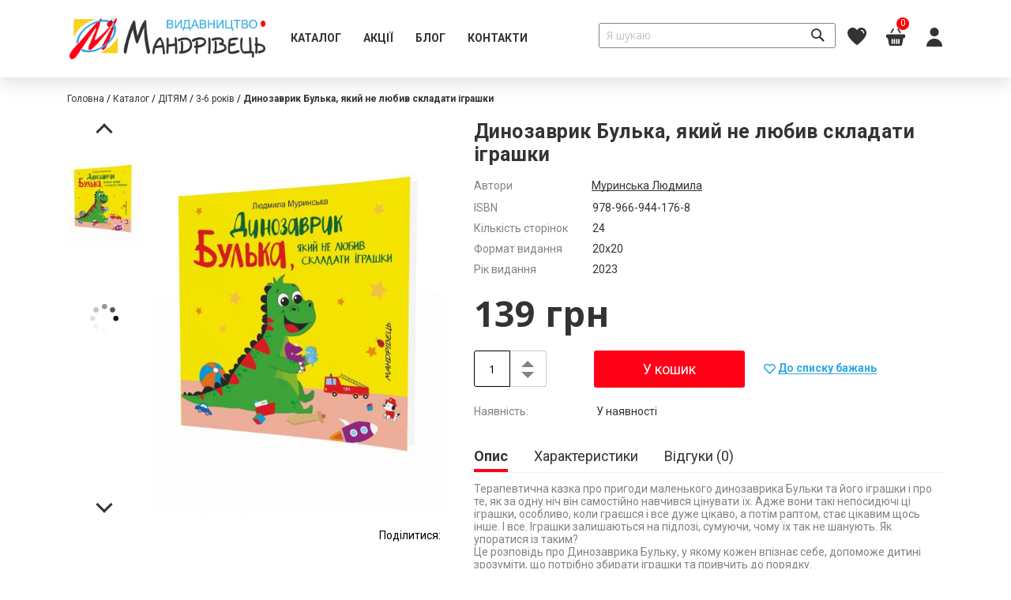

--- FILE ---
content_type: text/html; charset=UTF-8
request_url: https://mandrivets.com/catalog/dytjacha/0-3-roki/dinozavrik-bul-ka-jakij-ne-ljubiv-skladati-igrashki.html
body_size: 25437
content:
<!doctype html>
<html lang="uk">
    <head prefix="og: http://ogp.me/ns# fb: http://ogp.me/ns/fb# product: http://ogp.me/ns/product#">
        <script>
    var BASE_URL = 'https://mandrivets.com/';
    var require = {
        "baseUrl": "https://mandrivets.com/static/version1728630930/frontend/Mandrivets/base/uk_UA"
    };
</script>
        <meta charset="utf-8"/>
<meta name="description" content="Динозаврик Булька, який не любив складати іграшки Терапевтична казка про пригоди маленького динозаврика Бульки та його іграшки і про те, як за одну ніч він самостійно навчився цінувати їх. Адже вони такі непосидючі ці іграшки, особливо, коли граєшся і все"/>
<meta name="keywords" content="Динозаврик Булька, який не любив складати іграшки, купити книжку для дітей, як навчити дитину порядку"/>
<meta name="robots" content="INDEX,FOLLOW"/>
<meta name="title" content="Динозаврик Булька, який не любив складати іграшки"/>
<meta name="viewport" content="width=device-width, initial-scale=1"/>
<meta name="format-detection" content="telephone=no"/>
<title>Динозаврик Булька, який не любив складати іграшки</title>
<link  rel="stylesheet" type="text/css"  media="all" href="https://mandrivets.com/static/version1728630930/frontend/Mandrivets/base/uk_UA/mage/calendar.css" />
<link  rel="stylesheet" type="text/css"  media="all" href="https://mandrivets.com/static/version1728630930/frontend/Mandrivets/base/uk_UA/css/styles-m.css" />
<link  rel="stylesheet" type="text/css"  media="all" href="https://mandrivets.com/static/version1728630930/frontend/Mandrivets/base/uk_UA/css/general.css" />
<link  rel="stylesheet" type="text/css"  media="all" href="https://mandrivets.com/static/version1728630930/frontend/Mandrivets/base/uk_UA/MageArray_Popup/css/popup_styles.css" />
<link  rel="stylesheet" type="text/css"  media="all" href="https://mandrivets.com/static/version1728630930/frontend/Mandrivets/base/uk_UA/MageArray_Popup/css/jquery.fancybox.css" />
<link  rel="stylesheet" type="text/css"  media="all" href="https://mandrivets.com/static/version1728630930/frontend/Mandrivets/base/uk_UA/Mageplaza_Core/css/font-awesome.min.css" />
<link  rel="stylesheet" type="text/css"  media="all" href="https://mandrivets.com/static/version1728630930/frontend/Mandrivets/base/uk_UA/Mageplaza_Core/css/magnific-popup.css" />
<link  rel="stylesheet" type="text/css"  media="all" href="https://mandrivets.com/static/version1728630930/frontend/Mandrivets/base/uk_UA/Mageplaza_InstagramFeed/css/instagram.css" />
<link  rel="stylesheet" type="text/css"  media="all" href="https://mandrivets.com/static/version1728630930/frontend/Mandrivets/base/uk_UA/mage/gallery/gallery.css" />
<link  rel="stylesheet" type="text/css"  media="screen and (min-width: 768px)" href="https://mandrivets.com/static/version1728630930/frontend/Mandrivets/base/uk_UA/css/styles-l.css" />
<link  rel="stylesheet" type="text/css"  media="print" href="https://mandrivets.com/static/version1728630930/frontend/Mandrivets/base/uk_UA/css/print.css" />
<link  rel="stylesheet" type="text/css"  media="all" href="//fonts.googleapis.com/css?family=Open+Sans:300,400,600,700" />
<link  rel="stylesheet" type="text/css"  media="all" href="//fonts.googleapis.com/css?family=Roboto:300,400,500,700" />
<link  rel="stylesheet" type="text/css"  media="all" href="//fonts.googleapis.com/css?family=Roboto:300,400,500,700,900" />
<script  type="text/javascript"  src="https://mandrivets.com/static/version1728630930/frontend/Mandrivets/base/uk_UA/requirejs/require.js"></script>
<script  type="text/javascript"  src="https://mandrivets.com/static/version1728630930/frontend/Mandrivets/base/uk_UA/mage/requirejs/mixins.js"></script>
<script  type="text/javascript"  src="https://mandrivets.com/static/version1728630930/frontend/Mandrivets/base/uk_UA/requirejs-config.js"></script>
<script  type="text/javascript"  src="https://mandrivets.com/static/version1728630930/frontend/Mandrivets/base/uk_UA/mage/polyfill.js"></script>
<link  rel="canonical" href="https://mandrivets.com/dinozavrik-bul-ka-jakij-ne-ljubiv-skladati-igrashki.html" />
<link  rel="icon" type="image/x-icon" href="https://mandrivets.com/media/favicon/websites/1/favicon_mandrivec.ico" />
<link  rel="shortcut icon" type="image/x-icon" href="https://mandrivets.com/media/favicon/websites/1/favicon_mandrivec.ico" />
<style>
td.col.col-price {
    display: none;
}
</style>        <!-- BEGIN GOOGLE ANALYTICS CODE -->
<script type="text/x-magento-init">
{
    "*": {
        "Magento_GoogleAnalytics/js/google-analytics": {
            "isCookieRestrictionModeEnabled": 0,
            "currentWebsite": 1,
            "cookieName": "user_allowed_save_cookie",
            "ordersTrackingData": [],
            "pageTrackingData": {"optPageUrl":"","isAnonymizedIpActive":true,"accountId":"UA-54158303-1"}        }
    }
}
</script>
<!-- END GOOGLE ANALYTICS CODE -->

<meta property="og:type" content="product" />
<meta property="og:title" content="&#x0414;&#x0438;&#x043D;&#x043E;&#x0437;&#x0430;&#x0432;&#x0440;&#x0438;&#x043A;&#x20;&#x0411;&#x0443;&#x043B;&#x044C;&#x043A;&#x0430;,&#x20;&#x044F;&#x043A;&#x0438;&#x0439;&#x20;&#x043D;&#x0435;&#x20;&#x043B;&#x044E;&#x0431;&#x0438;&#x0432;&#x20;&#x0441;&#x043A;&#x043B;&#x0430;&#x0434;&#x0430;&#x0442;&#x0438;&#x20;&#x0456;&#x0433;&#x0440;&#x0430;&#x0448;&#x043A;&#x0438;" />
<meta property="og:image" content="https://mandrivets.com/media/catalog/product/cache/b6790f0133ad054dcb28997afbdb3daf/3/5/358.jpg" />
<meta property="og:description" content="&#x0422;&#x0435;&#x0440;&#x0430;&#x043F;&#x0435;&#x0432;&#x0442;&#x0438;&#x0447;&#x043D;&#x0430;&#x20;&#x043A;&#x0430;&#x0437;&#x043A;&#x0430;&#x20;&#x043F;&#x0440;&#x043E;&#x20;&#x043F;&#x0440;&#x0438;&#x0433;&#x043E;&#x0434;&#x0438;&#x20;&#x043C;&#x0430;&#x043B;&#x0435;&#x043D;&#x044C;&#x043A;&#x043E;&#x0433;&#x043E;&#x20;&#x0434;&#x0438;&#x043D;&#x043E;&#x0437;&#x0430;&#x0432;&#x0440;&#x0438;&#x043A;&#x0430;&#x20;&#x0411;&#x0443;&#x043B;&#x044C;&#x043A;&#x0438;&#x20;&#x0442;&#x0430;&#x20;&#x0439;&#x043E;&#x0433;&#x043E;&#x20;&#x0456;&#x0433;&#x0440;&#x0430;&#x0448;&#x043A;&#x0438;&#x20;&#x0456;&#x20;&#x043F;&#x0440;&#x043E;&#x20;&#x0442;&#x0435;,&#x20;&#x044F;&#x043A;&#x20;&#x0437;&#x0430;&#x20;&#x043E;&#x0434;&#x043D;&#x0443;&#x20;&#x043D;&#x0456;&#x0447;&#x20;&#x0432;&#x0456;&#x043D;&#x20;&#x0441;&#x0430;&#x043C;&#x043E;&#x0441;&#x0442;&#x0456;&#x0439;&#x043D;&#x043E;&#x20;&#x043D;&#x0430;&#x0432;&#x0447;&#x0438;&#x0432;&#x0441;&#x044F;&#x20;&#x0446;&#x0456;&#x043D;&#x0443;&#x0432;&#x0430;&#x0442;&#x0438;&#x20;&#x0457;&#x0445;.&#x20;&#x0410;&#x0434;&#x0436;&#x0435;&#x20;&#x0432;&#x043E;&#x043D;&#x0438;&#x20;&#x0442;&#x0430;&#x043A;&#x0456;&#x20;&#x043D;&#x0435;&#x043F;&#x043E;&#x0441;&#x0438;&#x0434;&#x044E;&#x0447;&#x0456;&#x20;&#x0446;&#x0456;&#x20;&#x0456;&#x0433;&#x0440;&#x0430;&#x0448;&#x043A;&#x0438;,&#x20;&#x043E;&#x0441;&#x043E;&#x0431;&#x043B;&#x0438;&#x0432;&#x043E;,&#x20;&#x043A;&#x043E;&#x043B;&#x0438;&#x20;&#x0433;&#x0440;&#x0430;&#x0454;&#x0448;&#x0441;&#x044F;&#x20;&#x0456;&#x20;&#x0432;&#x0441;&#x0435;&#x20;&#x0434;&#x0443;&#x0436;&#x0435;&#x20;&#x0446;&#x0456;&#x043A;&#x0430;&#x0432;&#x043E;,&#x20;&#x0430;&#x20;&#x043F;&#x043E;&#x0442;&#x0456;&#x043C;&#x20;&#x0440;&#x0430;&#x043F;&#x0442;&#x043E;&#x043C;,&#x20;&#x0441;&#x0442;&#x0430;&#x0454;&#x20;&#x0446;&#x0456;&#x043A;&#x0430;&#x0432;&#x0438;&#x043C;&#x20;&#x0449;&#x043E;&#x0441;&#x044C;&#x20;&#x0456;&#x043D;&#x0448;&#x0435;.&#x20;&#x0406;&#x20;&#x0432;&#x0441;&#x0435;.&#x20;&#x0406;&#x0433;&#x0440;&#x0430;&#x0448;&#x043A;&#x0438;&#x20;&#x0437;&#x0430;&#x043B;&#x0438;&#x0448;&#x0430;&#x044E;&#x0442;&#x044C;&#x0441;&#x044F;&#x20;&#x043D;&#x0430;&#x20;&#x043F;&#x0456;&#x0434;&#x043B;&#x043E;&#x0437;&#x0456;,&#x20;&#x0441;&#x0443;&#x043C;&#x0443;&#x044E;&#x0447;&#x0438;,&#x20;&#x0447;&#x043E;&#x043C;&#x0443;&#x20;&#x0457;&#x0445;&#x20;&#x0442;&#x0430;&#x043A;&#x20;&#x043D;&#x0435;&#x20;&#x0448;&#x0430;&#x043D;&#x0443;&#x044E;&#x0442;&#x044C;.&#x20;&#x042F;&#x043A;&#x20;&#x0443;&#x043F;&#x043E;&#x0440;&#x0430;&#x0442;&#x0438;&#x0441;&#x044F;&#x20;&#x0456;&#x0437;&#x20;&#x0442;&#x0430;&#x043A;&#x0438;&#x043C;&#x3F;&#x0426;&#x0435;&#x20;&#x0440;&#x043E;&#x0437;&#x043F;&#x043E;&#x0432;&#x0456;&#x0434;&#x044C;&#x20;&#x043F;&#x0440;&#x043E;&#x20;&#x0414;&#x0438;&#x043D;&#x043E;&#x0437;&#x0430;&#x0432;&#x0440;&#x0438;&#x043A;&#x0430;&#x20;&#x0411;&#x0443;&#x043B;&#x044C;&#x043A;&#x0443;,&#x20;&#x0443;&#x20;&#x044F;&#x043A;&#x043E;&#x043C;&#x0443;&#x20;&#x043A;&#x043E;&#x0436;&#x0435;&#x043D;&#x20;&#x0432;&#x043F;&#x0456;&#x0437;&#x043D;&#x0430;&#x0454;&#x20;&#x0441;&#x0435;&#x0431;&#x0435;,&#x20;&#x0434;&#x043E;&#x043F;&#x043E;&#x043C;&#x043E;&#x0436;&#x0435;&#x20;&#x0434;&#x0438;&#x0442;&#x0438;&#x043D;&#x0456;&#x20;&#x0437;&#x0440;&#x043E;&#x0437;&#x0443;&#x043C;&#x0456;&#x0442;&#x0438;,&#x20;&#x0449;&#x043E;&#x20;&#x043F;&#x043E;&#x0442;&#x0440;&#x0456;&#x0431;&#x043D;&#x043E;&#x20;&#x0437;&#x0431;&#x0438;&#x0440;&#x0430;&#x0442;&#x0438;&#x20;&#x0456;&#x0433;&#x0440;&#x0430;&#x0448;&#x043A;&#x0438;&#x20;&#x0442;&#x0430;&#x20;&#x043F;&#x0440;&#x0438;&#x0432;&#x0447;&#x0438;&#x0442;&#x044C;&#x20;&#x0434;&#x043E;&#x20;&#x043F;&#x043E;&#x0440;&#x044F;&#x0434;&#x043A;&#x0443;.&#x0D;&#x0A;&#x0421;&#x0435;&#x0440;&#x0456;&#x044F;&#xA0;&#xAB;&#x0414;&#x043E;&#x043B;&#x0430;&#x0454;&#x043C;&#x043E;&#x20;&#x0426;&#x0435;&#x20;&#x0440;&#x0430;&#x0437;&#x043E;&#x043C;&#x21;&#xBB;" />
<meta property="og:url" content="https://mandrivets.com/dinozavrik-bul-ka-jakij-ne-ljubiv-skladati-igrashki.html" />
    <meta property="product:price:amount" content="139"/>
    <meta property="product:price:currency" content="UAH"/>

<!-- Magic Zoom Plus Magento 2 module version v1.6.11 [v1.6.91:v5.3.7] -->
<script type="text/javascript">window["mgctlbx$Pltm"] = "Magento 2";</script>
<link type="text/css" href="https://mandrivets.com/static/version1728630930/frontend/Mandrivets/base/uk_UA/MagicToolbox_MagicZoomPlus/css/magiczoomplus.css" rel="stylesheet" media="screen" />
<link type="text/css" href="https://mandrivets.com/static/version1728630930/frontend/Mandrivets/base/uk_UA/MagicToolbox_MagicZoomPlus/css/magiczoomplus.module.css" rel="stylesheet" media="screen" />
<script type="text/javascript" src="https://mandrivets.com/static/version1728630930/frontend/Mandrivets/base/uk_UA/MagicToolbox_MagicZoomPlus/js/magiczoomplus.js"></script>
<script type="text/javascript" src="https://mandrivets.com/static/version1728630930/frontend/Mandrivets/base/uk_UA/MagicToolbox_MagicZoomPlus/js/magictoolbox.utils.js"></script>
<script type="text/javascript">
	var mzOptions = {
		'history':false,
		'zoomWidth':'auto',
		'zoomHeight':'auto',
		'zoomPosition':'right',
		'zoomDistance':15,
		'selectorTrigger':'click',
		'transitionEffect':true,
		'lazyZoom':false,
		'rightClick':true,
		'cssClass':'',
		'zoomMode':'zoom',
		'zoomOn':'hover',
		'upscale':true,
		'smoothing':true,
		'variableZoom':false,
		'zoomCaption':'off',
		'expand':'window',
		'expandZoomMode':'zoom',
		'expandZoomOn':'click',
		'expandCaption':true,
		'closeOnClickOutside':true,
		'hint':'once',
		'textHoverZoomHint':'Hover to zoom',
		'textClickZoomHint':'',
		'textExpandHint':'',
		'textBtnClose':'Закрити',
		'textBtnNext':'Далі',
		'textBtnPrev':'Попередній'
	}
</script>
<script type="text/javascript">
	var mzMobileOptions = {
		'zoomMode':'off',
		'textHoverZoomHint':'',
		'textClickZoomHint':'',
		'textExpandHint':''
	}
</script>


<!-- Magic Zoom Plus Magento 2 module version v1.6.11 [v1.6.91:v5.3.7] -->
<script type="text/javascript">window["mgctlbx$Pltm"] = "Magento 2";</script>
<link type="text/css" href="https://mandrivets.com/static/version1728630930/frontend/Mandrivets/base/uk_UA/MagicToolbox_MagicZoomPlus/css/magicscroll.css" rel="stylesheet" media="screen" />
<script type="text/javascript" src="https://mandrivets.com/static/version1728630930/frontend/Mandrivets/base/uk_UA/MagicToolbox_MagicZoomPlus/js/magicscroll.js"></script>
<script type="text/javascript">
	MagicScrollOptions = {
		'width':'auto',
		'height':'auto',
		'orientation':'horizontal',
		'mode':'scroll',
		'items':'3',
		'speed':600,
		'autoplay':0,
		'loop':'infinite',
		'step':'auto',
		'arrows':'inside',
		'pagination':false,
		'easing':'cubic-bezier(.8, 0, .5, 1)',
		'scrollOnWheel':'auto',
		'lazy-load':false
	}
</script>
<script type="text/javascript">
(function () {
    window.allowHighlightActiveSelectorOnUpdate = true;
    window.mzOptions || (window.mzOptions = {});
    window.mzOptions['onUpdate'] = function(id, oldA, newA) {
        if (allowHighlightActiveSelectorOnUpdate && id.match(/^MagicZoomPlusImage-product-\d+$/)) {
            //NOTE: to highlight selectors when swipe or switch in expand view
            var aTags = document.querySelectorAll('.MagicToolboxSelectorsContainer a');
            for (var i = 0; i < aTags.length; i++) {
                if (aTags[i].getElementsByTagName('img').length) {
                    $mjs(aTags[i]).jRemoveClass('active-selector');

                }
            }
            $mjs(newA).jAddClass('active-selector');
        }
        allowHighlightActiveSelectorOnUpdate = true;
    }
}());
</script>
    </head>
    <body data-container="body" data-mage-init='{"loaderAjax": {}, "loader": { "icon": "https://mandrivets.com/static/version1728630930/frontend/Mandrivets/base/uk_UA/images/loader-2.gif"}}' itemtype="http://schema.org/Product" itemscope="itemscope" class="catalog-product-view product-dinozavrik-bul-ka-jakij-ne-ljubiv-skladati-igrashki categorypath-catalog-dytjacha-0-3-roki category-0-3-roki page-layout-1column">
        
<script>
    require.config({
        map: {
            '*': {
                wysiwygAdapter: 'mage/adminhtml/wysiwyg/tiny_mce/tinymce4Adapter'
            }
        }
    });
</script>
    <script>
        require.config({
            deps: [
                'jquery',
                'mage/translate',
                'jquery/jquery-storageapi'
            ],
            callback: function ($) {
                'use strict';

                var dependencies = [],
                    versionObj;

                $.initNamespaceStorage('mage-translation-storage');
                $.initNamespaceStorage('mage-translation-file-version');
                versionObj = $.localStorage.get('mage-translation-file-version');

                
                if (versionObj.version !== '5742f7274ad83e201809db9d7190d38eece9366a') {
                    dependencies.push(
                        'text!js-translation.json'
                    );

                }

                require.config({
                    deps: dependencies,
                    callback: function (string) {
                        if (typeof string === 'string') {
                            $.mage.translate.add(JSON.parse(string));
                            $.localStorage.set('mage-translation-storage', string);
                            $.localStorage.set(
                                'mage-translation-file-version',
                                {
                                    version: '5742f7274ad83e201809db9d7190d38eece9366a'
                                }
                            );
                        } else {
                            $.mage.translate.add($.localStorage.get('mage-translation-storage'));
                        }
                    }
                });
            }
        });
    </script>

<script type="text/x-magento-init">
    {
        "*": {
            "mage/cookies": {
                "expires": null,
                "path": "/",
                "domain": ".mandrivets.com",
                "secure": false,
                "lifetime": "3600"
            }
        }
    }
</script>
    <noscript>
        <div class="message global noscript">
            <div class="content">
                <p>
                    <strong>JavaScript seems to be disabled in your browser.</strong>
                    <span>For the best experience on our site, be sure to turn on Javascript in your browser.</span>
                </p>
            </div>
        </div>
    </noscript>
<div class="page-wrapper"><header class="page-header"><div class="header-content-wrapper navbar-wrapper" data-mage-init='{"stickUpWidget":{}}'>
	<div class="header content">
    <div class="sections nav-sections">
        <img src="https://mandrivets.com/media/logo/stores/2/mandrivets-logo.png" alt="logo" class="logo-mobile-menu">
                <div class="section-items nav-sections-items" data-mage-init='{"tabs":{"openedState":"active"}}'>
                                            <div class="section-item-title nav-sections-item-title" data-role="collapsible">
                    <a class="nav-sections-item-switch" data-toggle="switch" href="#store.menu">Меню</a>
                </div>
                <div class="section-item-content nav-sections-item-content" id="store.menu" data-role="content">
<nav class="navigation" data-action="navigation">
    <ul data-mage-init='{"menu":{"responsive":true, "expanded":true, "position":{"my":"left top","at":"left bottom"}}}'>
        <li  class="level0 nav-1 category-item first level-top parent"><a href="https://mandrivets.com/catalog.html"  class="level-top" ><span>Каталог</span></a><ul class="level0 submenu"><li  class="level1 nav-1-1 category-item first"><a href="https://mandrivets.com/catalog/novinki.html" ><span>НОВИНКИ</span></a></li><li  class="level1 nav-1-2 category-item"><a href="https://mandrivets.com/catalog/dlja-matus.html" ><span>ДЛЯ МАТУСЬ</span></a></li><li  class="level1 nav-1-3 category-item"><a href="https://mandrivets.com/catalog/bloknoti.html" ><span>БЛОКНОТИ</span></a></li><li  class="level1 nav-1-4 category-item parent"><a href="https://mandrivets.com/catalog/uspih-i-motivacija.html" ><span>УСПІХ І МОТИВАЦІЯ</span></a><ul class="level1 submenu"><li  class="level2 nav-1-4-1 category-item first"><a href="https://mandrivets.com/catalog/uspih-i-motivacija/pedagogu.html" ><span>ПЕДАГОГАМ</span></a></li><li  class="level2 nav-1-4-2 category-item"><a href="https://mandrivets.com/catalog/uspih-i-motivacija/bloknoti.html" ><span>БЛОКНОТИ</span></a></li><li  class="level2 nav-1-4-3 category-item"><a href="https://mandrivets.com/catalog/uspih-i-motivacija/motivacijna-literatura.html" ><span>МОТИВАЦІЙНА ЛІТЕРАТУРА</span></a></li><li  class="level2 nav-1-4-4 category-item last"><a href="https://mandrivets.com/catalog/uspih-i-motivacija/dlja-matus.html" ><span>ДЛЯ МАТУСЬ</span></a></li></ul></li><li  class="level1 nav-1-5 category-item"><a href="https://mandrivets.com/catalog/dytjacha.html" ><span>ДІТЯМ</span></a></li><li  class="level1 nav-1-6 category-item"><a href="https://mandrivets.com/catalog/doshkillja.html" ><span>ДОШКІЛЛЯ</span></a></li><li  class="level1 nav-1-7 category-item"><a href="https://mandrivets.com/catalog/shkola.html" ><span>ШКОЛА</span></a></li><li  class="level1 nav-1-8 category-item"><a href="https://mandrivets.com/catalog/navchal-no-metodichna-literatura.html" ><span>ЛОГОПЕДІЯ</span></a></li><li  class="level1 nav-1-9 category-item"><a href="https://mandrivets.com/catalog/incluzia.html" ><span>ІНКЛЮЗІЯ</span></a></li><li  class="level1 nav-1-10 category-item"><a href="https://mandrivets.com/catalog/hudozhnja-literatura.html" ><span>ХУДОЖНЯ ЛІТЕРАТУРА</span></a></li><li  class="level1 nav-1-11 category-item parent"><a href="https://mandrivets.com/catalog/rezonans-vidannja.html" ><span>РЕЗОНАНС ВИДАННЯ</span></a><ul class="level1 submenu"><li  class="level2 nav-1-11-1 category-item first"><a href="https://mandrivets.com/catalog/rezonans-vidannja/naukovo-populjarni-vidannja.html" ><span>НАУКОВО-ПОПУЛЯРНІ ВИДАННЯ</span></a></li><li  class="level2 nav-1-11-2 category-item"><a href="https://mandrivets.com/catalog/rezonans-vidannja/publicistika.html" ><span>ІСТОРИЧНА ТЕМАТИКА</span></a></li><li  class="level2 nav-1-11-3 category-item last"><a href="https://mandrivets.com/catalog/rezonans-vidannja/ukraina-nevidoma-militarna.html" ><span>УКРАЇНА НЕВІДОМА МІЛІТАРНА</span></a></li></ul></li><li  class="level1 nav-1-12 category-item last"><a href="https://mandrivets.com/catalog/akcii.html" ><span>РОЗПРОДАЖ</span></a></li></ul></li><li  class="level0 nav-2 category-item level-top parent"><a href="https://mandrivets.com/sale.html"  class="level-top" ><span>АКЦІЇ</span></a><ul class="level0 submenu"><li  class="level1 nav-2-1 category-item first"><a href="https://mandrivets.com/sale/rozprodazh.html" ><span>Розпродаж</span></a></li><li  class="level1 nav-2-2 category-item"><a href="https://mandrivets.com/sale/zi-znizhkoju.html" ><span>Подарункові комплекти</span></a></li><li  class="level1 nav-2-3 category-item last"><a href="https://mandrivets.com/sale/peredzamovlennja.html" ><span>Передпродаж</span></a></li></ul></li><li  class="level0 nav-3 level-top"><a href="https://mandrivets.com/blog"  class="level-top" ><span>Блог</span></a></li><li  class="level0 nav-4 last level-top"><a href="https://mandrivets.com/contact"  class="level-top" ><span>Контакти</span></a></li>            </ul>
</nav>
</div>
                                            <div class="section-item-title nav-sections-item-title" data-role="collapsible">
                    <a class="nav-sections-item-switch" data-toggle="switch" href="#store.links">Мій МАНДРІВЕЦЬ</a>
                </div>
                <div class="section-item-content nav-sections-item-content" id="store.links" data-role="content"><!-- Account links --></div>
                                    </div>
    </div>
<span data-action="toggle-nav" class="action nav-toggle"><span>Toggle Nav</span></span>
<a
    class="logo"
    href="https://mandrivets.com/"
    title=""
    aria-label="store logo">
    <img src="https://mandrivets.com/media/logo/stores/2/mandrivets-logo.png"
         title=""
         alt=""
         width="344"         height="66"    />
</a>
<div class="header_buttons-wrapper">
<div  data-bind="scope: 'autocomplete'" class="block block-search">

    <div class="search-wrapper">
        <form  class="form minisearch" id="search_mini_form" action="https://mandrivets.com/catalogsearch/result/" method="get">
            <div class="field search">
                <div class="control">
                    <input id="search"
                            data-bind="textInput: searchText, click: stopImmediatePropagation"
                            type="text"
                            name="q"
                            value=""
                            placeholder="Я шукаю"
                            class="input-text"
                            maxlength="128"
                            role="combobox"
                            aria-haspopup="false"
                            aria-autocomplete="both"
                            autocomplete="off"/>
                                    </div>
            </div>
            <div class="actions">
                <button data-bind="click: submit" type="submit" title="Я шукаю" class="action search"></button>
            </div>
        </form>
    <!-- ko template: getTemplate() --><!-- /ko -->
    </div>
</div>
<script type="text/x-magento-init">
    {
        "*": {
            "Magento_Ui/js/core/app": {
                "components": {
                    "autocomplete": {
                        "component": "Luxinten_SearchAutocomplete/js/autocomplete",
                        "url": "https\u003A\u002F\u002Fmandrivets.com\u002Fluxinten_searchautocomplete\u002Fajax\u002Fsuggest\u002F",
                        "minLength": "3",
                        "numberCachedSearches": "30"
                    }
                }
            }
        }
    }
</script>
<div class="link wishlist wish-list-link" data-bind="scope: 'wishlist'">
    <a href="https://mandrivets.com/wishlist/">
        <span class="wish-list-link__text">
            <span class="no-display">Вибране</span>
            <!-- ko if: wishlist().counter -->
            <span data-bind="text: wishlist().counter" class="counter qty"></span>
            <!-- /ko -->
        </span>
    </a>
</div>
<script type="text/x-magento-init">
    {
        "*": {
            "Magento_Ui/js/core/app": {
                "components": {
                    "wishlist": {
                        "component": "Magento_Wishlist/js/view/wishlist"
                    }
                }
            }
        }
    }

</script>

<script >
    require([
        'jquery',
    ], function ($) {
        $(window).load(function (){
            setTimeout(function() {
                $('.wish-list-link').find('.counter').addClass('visible');
            }, 3000);
        })
    });
</script>

<div data-block="minicart" class="minicart-wrapper">
    <a class="action showcart" href="https://mandrivets.com/checkout/cart/"
       data-bind="scope: 'minicart_content'">
        <span class="counter qty empty"
              data-bind="css: { empty: !!getCartParam('summary_count') == false }, blockLoader: isLoading">
            <span class="counter-number"><!-- ko text: getCartParam('summary_count') -->0<!-- /ko --></span>
            <span class="counter-label">
            <!-- ko if: getCartParam('summary_count') -->
                <!-- ko text: getCartParam('summary_count') --><!-- /ko -->
                <!-- ko i18n: 'items' --><!-- /ko -->
            <!-- /ko -->
            </span>
        </span>
        <span class="text no-display">Кошик</span>
    </a>
            <div class="block block-minicart"
             data-role="dropdownDialog"
             data-mage-init='{"dropdownDialog":{
                "appendTo":"[data-block=minicart]",
                "triggerTarget":".showcart",
                "timeout": "2000",
                "closeOnMouseLeave": false,
                "closeOnEscape": true,
                "triggerClass":"active",
                "parentClass":"active",
                "buttons":[]}}'>
            <div id="minicart-content-wrapper" data-bind="scope: 'minicart_content'">
                <!-- ko template: getTemplate() --><!-- /ko -->
            </div>
                    </div>
        <script>
        window.checkout = {"shoppingCartUrl":"https:\/\/mandrivets.com\/checkout\/cart\/","checkoutUrl":"https:\/\/mandrivets.com\/checkout\/","updateItemQtyUrl":"https:\/\/mandrivets.com\/checkout\/sidebar\/updateItemQty\/","removeItemUrl":"https:\/\/mandrivets.com\/checkout\/sidebar\/removeItem\/","imageTemplate":"Magento_Catalog\/product\/image_with_borders","baseUrl":"https:\/\/mandrivets.com\/","minicartMaxItemsVisible":2,"websiteId":"1","maxItemsToDisplay":100,"storeId":"2","customerLoginUrl":"https:\/\/mandrivets.com\/customer\/account\/login\/referer\/aHR0cHM6Ly9tYW5kcml2ZXRzLmNvbS9jYXRhbG9nL2R5dGphY2hhLzAtMy1yb2tpL2Rpbm96YXZyaWstYnVsLWthLWpha2lqLW5lLWxqdWJpdi1za2xhZGF0aS1pZ3Jhc2hraS5odG1s\/","isRedirectRequired":false,"autocomplete":"off","captcha":{"user_login":{"isCaseSensitive":false,"imageHeight":50,"imageSrc":"","refreshUrl":"https:\/\/mandrivets.com\/captcha\/refresh\/","isRequired":false,"timestamp":1769354804}}};
    </script>
    <script type="text/x-magento-init">
    {
        "[data-block='minicart']": {
            "Magento_Ui/js/core/app": {"components":{"minicart_content":{"children":{"subtotal.container":{"children":{"subtotal":{"children":{"subtotal.totals":{"config":{"display_cart_subtotal_incl_tax":0,"display_cart_subtotal_excl_tax":1,"template":"Magento_Tax\/checkout\/minicart\/subtotal\/totals"},"children":{"subtotal.totals.msrp":{"component":"Magento_Msrp\/js\/view\/checkout\/minicart\/subtotal\/totals","config":{"displayArea":"minicart-subtotal-hidden","template":"Magento_Msrp\/checkout\/minicart\/subtotal\/totals"}}},"component":"Magento_Tax\/js\/view\/checkout\/minicart\/subtotal\/totals"}},"component":"uiComponent","config":{"template":"Magento_Checkout\/minicart\/subtotal"}}},"component":"uiComponent","config":{"displayArea":"subtotalContainer"}},"item.renderer":{"component":"uiComponent","config":{"displayArea":"defaultRenderer","template":"Luxinten_ProductQty\/minicart\/item\/default"},"children":{"item.image":{"component":"Magento_Catalog\/js\/view\/image","config":{"template":"Magento_Catalog\/product\/image","displayArea":"itemImage"}},"checkout.cart.item.price.sidebar":{"component":"uiComponent","config":{"template":"Magento_Checkout\/minicart\/item\/price","displayArea":"priceSidebar"}}}},"extra_info":{"component":"uiComponent","config":{"displayArea":"extraInfo"}},"promotion":{"component":"uiComponent","config":{"displayArea":"promotion"}}},"config":{"itemRenderer":{"default":"defaultRenderer","simple":"defaultRenderer","virtual":"defaultRenderer"},"template":"Magento_Checkout\/minicart\/content"},"component":"Magento_Checkout\/js\/view\/minicart"}},"types":[]}        },
        "*": {
            "Magento_Ui/js/block-loader": "https://mandrivets.com/static/version1728630930/frontend/Mandrivets/base/uk_UA/images/loader-1.gif"
        }
    }
    </script>
</div>


<div class="links-popup">
    <div class="humberger-item"><span class="title-label no-display">Мій МАНДРІВЕЦЬ</span></div>
    <div class="links-popup-content">
        <ul class="header-links-popup">
            <li><a href="https://mandrivets.com/customer/account/create/" >Створити обліковий запис</a></li><li class="authorization-link" data-label="або">
    <a href="https://mandrivets.com/customer/account/login/referer/aHR0cHM6Ly9tYW5kcml2ZXRzLmNvbS9jYXRhbG9nL2R5dGphY2hhLzAtMy1yb2tpL2Rpbm96YXZyaWstYnVsLWthLWpha2lqLW5lLWxqdWJpdi1za2xhZGF0aS1pZ3Jhc2hraS5odG1s/">
        Увійти    </a>
</li>
        </ul>
    </div>
</div>
<script type="text/x-magento-init">
    {
        "*": {
            "Magento_Theme/js/collapsePopupHeader": {}
        }
    }
</script></div></div></div></header>    <div class="container">
        <div class="breadcrumbs">
            <ul class="items">
                                    <li class="item головна">
                                                    <a href="https://mandrivets.com/" title="Go to Home Page">
                                Головна                            </a>
                                            </li>
                                    <li class="item ">
                                                    <a href="https://mandrivets.com/catalog.html" title="Каталог">
                                Каталог                            </a>
                                            </li>
                                    <li class="item ">
                                                    <a href="https://mandrivets.com/catalog/dytjacha.html" title="ДІТЯМ">
                                ДІТЯМ                            </a>
                                            </li>
                                    <li class="item ">
                                                    <a href="https://mandrivets.com/catalog/dytjacha/3-6-rokiv.html" title="3-6 років">
                                3-6 років                            </a>
                                            </li>
                                    <li class="item ">
                                                    <strong>Динозаврик Булька, який не любив складати іграшки</strong>
                                            </li>
                            </ul>
        </div>
    </div>
<main id="maincontent" class="page-main"><a id="contentarea" tabindex="-1"></a>
<div class="page messages"><div data-placeholder="messages"></div>
<div data-bind="scope: 'messages'">
    <!-- ko if: cookieMessages && cookieMessages.length > 0 -->
    <div role="alert" data-bind="foreach: { data: cookieMessages, as: 'message' }" class="messages">
        <div data-bind="attr: {
            class: 'message-' + message.type + ' ' + message.type + ' message',
            'data-ui-id': 'message-' + message.type
        }">
            <div data-bind="html: message.text"></div>
        </div>
    </div>
    <!-- /ko -->
    <!-- ko if: messages().messages && messages().messages.length > 0 -->
    <div role="alert" data-bind="foreach: { data: messages().messages, as: 'message' }" class="messages">
        <div data-bind="attr: {
            class: 'message-' + message.type + ' ' + message.type + ' message',
            'data-ui-id': 'message-' + message.type
        }">
            <div data-bind="html: message.text"></div>
        </div>
    </div>
    <!-- /ko -->
</div>
<script type="text/x-magento-init">
    {
        "*": {
            "Magento_Ui/js/core/app": {
                "components": {
                        "messages": {
                            "component": "Magento_Theme/js/view/messages"
                        }
                    }
                }
            }
    }
</script>
</div><div class="columns"><div class="column main">
    

<div class="product-info-main"><div class="page-title-wrapper product">
    <h1 class="page-title"
                >
        <span class="base" data-ui-id="page-title-wrapper" itemprop="name">Динозаврик Булька, який не любив складати іграшки</span>    </h1>
    </div>
        <div class="product attribute sparsh-brand">
        <span>Автори</span>
        <div class="value" itemprop="brand">
                                    <a href="https://mandrivets.com/lyudmyla-murynska/" title="Муринська Людмила">
                Муринська Людмила</a>                                        </div>
    </div>
<div class="product-info-price"><div class="product-reviews-summary empty">
    <div class="reviews-actions">
        <a class="action add" href="https://mandrivets.com/dinozavrik-bul-ka-jakij-ne-ljubiv-skladati-igrashki.html#review-form">
            Будьте першим, хто відгукнеться про цей товар        </a>
    </div>
</div>
</div>
    <div class="additional-attributes-wrapper table-wrapper">
        <table class="data table additional-attributes" id="product-attribute-specs-table">
            <caption class="table-caption">Додатково</caption>
            <tbody>
                                                                    <tr>
                        <th class="col label" scope="row">ISBN</th>
                        <td class="col data" data-th="ISBN">978-966-944-176-8</td>
                    </tr>
                                                                                    <tr>
                        <th class="col label" scope="row">Кількість сторінок</th>
                        <td class="col data" data-th="Кількість сторінок">24</td>
                    </tr>
                                                                                    <tr>
                        <th class="col label" scope="row">Формат видання</th>
                        <td class="col data" data-th="Формат видання">20х20</td>
                    </tr>
                                                                                                                                                                        <tr>
                        <th class="col label" scope="row">Рік видання</th>
                        <td class="col data" data-th="Рік видання">2023</td>
                    </tr>
                                                                    </tbody>
        </table>
    </div>

<!--<script type="text/javascript">-->
<!--    require([ 'jquery', 'jquery/ui'], function($){-->
<!--        jQuery('.data[data-th=Автор]').mouseover(function() {-->
<!--            jQuery('.data[data-th=Автор]').css('font-weight', '600');-->
<!--        })-->
<!--            .mouseout(function() {-->
<!--                jQuery('.data[data-th=Автор]').css('font-weight', '400');-->
<!--            });-->
<!--        jQuery('.data[data-th=Автор]').click(function() {-->
<!--            var baseUrl = window.location.origin;-->
<!--            var searchUrl = "/catalogsearch/result/?q=";-->
<!--            var searchParam = jQuery('.data[data-th=Автор]').text();-->
<!--            document.location.href = baseUrl+searchUrl+searchParam;-->
<!--        });-->
<!--    });-->
<!--</script>-->

<div class="product-add-form">
    <form data-product-sku="978-966-944-176-8"
          action="https://mandrivets.com/checkout/cart/add/uenc/aHR0cHM6Ly9tYW5kcml2ZXRzLmNvbS9jYXRhbG9nL2R5dGphY2hhLzAtMy1yb2tpL2Rpbm96YXZyaWstYnVsLWthLWpha2lqLW5lLWxqdWJpdi1za2xhZGF0aS1pZ3Jhc2hraS5odG1s/product/744/" method="post"
          id="product_addtocart_form">
        <input type="hidden" name="product" value="744" />
        <input type="hidden" name="selected_configurable_option" value="" />
        <input type="hidden" name="related_product" id="related-products-field" value="" />
        <input type="hidden" name="item"  value="744" />
        <input name="form_key" type="hidden" value="trIVEz5ULbwTiYHP" />                            
    <div class="box-tocart">
        <div class="price">
            <div class="price-box price-final_price" data-role="priceBox" data-product-id="744" data-price-box="product-id-744">
    

<span class="price-container price-final_price tax weee"
         itemprop="offers" itemscope itemtype="http://schema.org/Offer">
        <span  id="product-price-744"                data-price-amount="139"
        data-price-type="finalPrice"
        class="price-wrapper ">
        <span class="price">139 грн</span></span>
                <meta itemprop="price" content="139" />
        <meta itemprop="priceCurrency" content="UAH" />
    </span>

</div>        </div>
        <div class="fieldset">
                                            <div class="field qty">
                    <div class="control qty-change" id="qty_change" data-bind="scope:'qty_change'">
                        <input data-bind="value: qty, changeQty: qty, valueUpdate: 'afterkeydown', event:{change: changeQty}"
                               value="1"
                               title="Кількість"
                               type="number"
                               name="qty"
                               id="qty"
                               maxlength="12"
                               class="input-text qty"
                               data-validate="{&quot;required-number&quot;:true,&quot;validate-item-quantity&quot;:{&quot;minAllowed&quot;:1,&quot;maxAllowed&quot;:10000}}"
                        />
                        <div class="buttons-qty-wrapper">
                            <button data-bind="attr: {title: $t('Increase Qty')}, click: updateQty" class="qty-inc" data-type="inc"><span>+</span></button>
                            <button data-bind="attr: {title: $t('Decrease Qty')}, click: updateQty" class="qty-dec" data-type="dec"><span>-</span></button>
                        </div>
                        <script type="text/x-magento-init">
                           {
                                "#qty_change": {
                                   "Magento_Ui/js/core/app": {
                                        "components" : {
                                            "qty_change": {
                                                "component": "Luxinten_ProductQty/js/view/product-qty",
                                                "productDefaultQty": 1,
                                                "productAvailableQty": "987",
                                                "productAvailableQtyObj": {"simple":987},
                                                "productMinQty": "1",
                                                "productMaxQty": "10000",
                                                "productId": "744",
                                                "productType": "simple"
                                            }
                                        }
                                    }
                                }
                            }
                        </script>
                    </div>
                </div>
                        <div class="actions">
                <button type="submit"
                        title="У кошик"
                        class="action primary tocart"
                        id="product-addtocart-button">
                    <span>У кошик</span>
                </button>
                
<div id="instant-purchase" data-bind="scope:'instant-purchase'">
    <!-- ko template: getTemplate() --><!-- /ko -->
</div>
<script type="text/x-magento-init">
    {
        "#instant-purchase": {
            "Magento_Ui/js/core/app": {"components":{"instant-purchase":{"component":"Magento_InstantPurchase\/js\/view\/instant-purchase","config":{"template":"Magento_InstantPurchase\/instant-purchase","buttonText":"Instant Purchase","purchaseUrl":"https:\/\/mandrivets.com\/instantpurchase\/button\/placeOrder\/"}}}}        }
    }
</script>
<div class="product-addto-links" data-role="add-to-links">
        <a href="#"
       class="action towishlist"
       data-post='{"action":"https:\/\/mandrivets.com\/wishlist\/index\/add\/","data":{"product":"744","uenc":"aHR0cHM6Ly9tYW5kcml2ZXRzLmNvbS9jYXRhbG9nL2R5dGphY2hhLzAtMy1yb2tpL2Rpbm96YXZyaWstYnVsLWthLWpha2lqLW5lLWxqdWJpdi1za2xhZGF0aS1pZ3Jhc2hraS5odG1s"}}'
       data-action="add-to-wishlist">
       	<picture>
            <svg width="15" height="15" viewBox="0 0 15 15" fill="none" xmlns="http://www.w3.org/2000/svg">
                <path d="M7.5 14.25L1.2 7.95C0.45 7.125 0 6.075 0 4.95C0 3.825 0.45 2.775 1.2 1.95C2.025 1.2 3.075 0.75 4.2 0.75C5.325 0.75 6.375 1.2 7.2 1.95L7.5 2.325L7.8 2.025C9.45 0.375 12.075 0.375 13.725 2.025C14.55 2.85 14.925 3.9 14.925 5.025C14.925 6.15 14.475 7.2 13.725 8.025L7.5 14.25ZM4.2 2.25C3.45 2.25 2.775 2.55 2.325 3.075C1.8 3.6 1.5 4.275 1.5 4.95C1.5 5.7 1.8 6.375 2.325 6.825L7.5 12L12.675 6.825C13.2 6.375 13.5 5.7 13.5 4.95C13.5 4.2 13.2 3.525 12.675 3.075C11.625 2.025 9.9 2.025 8.85 3.075L7.5 4.425L6.15 3.075C5.625 2.55 4.95 2.25 4.2 2.25Z" fill="#32A9e6"/>
            </svg>
       	</picture>
       	<span>
       		До списку бажань   		</span>
   	</a>

  
<script type="text/x-magento-init">
    {
        "body": {
            "addToWishlist": {"productType":"simple"}        }
    }
</script>
</div>
                <div class="information-block">
                    <ul class="information-block-list">
                        <li class="information-block-list-item">
                            <span>Available For Next Day Delivery</span>
                        </li>
                        <li class="information-block-list-item">
                            <span>Available for Click &amp; Collect</span>
                        </li>
                        <li class="information-block-list-item">
                            <span>About Our Delivery Options</span>
                        </li>
                    </ul>
                </div>
            </div>
        </div>
    </div>
    <script type="text/x-magento-init">
        {
            "#product_addtocart_form": {
                "Magento_Catalog/product/view/validation": {
                    "radioCheckboxClosest": ".nested"
                }
            }
        }
    </script>
    <script type="text/x-magento-init">
        {
            "#product_addtocart_form": {
                "catalogAddToCart": {
                    "bindSubmit": true
                }
            }
        }
    </script>
        
                    </form>
</div>
<script>
    require([
        'jquery',
        'priceBox'
    ], function($){
        var dataPriceBoxSelector = '[data-role=priceBox]',
            dataProductIdSelector = '[data-product-id=744]',
            priceBoxes = $(dataPriceBoxSelector + dataProductIdSelector);

        priceBoxes = priceBoxes.filter(function(index, elem){
            return !$(elem).find('.price-from').length;
        });

        priceBoxes.priceBox({'priceConfig': {"productId":"744","priceFormat":{"pattern":"%s\u00a0\u0433\u0440\u043d","precision":2,"requiredPrecision":0,"decimalSymbol":",","groupSymbol":"\u00a0","groupLength":3,"integerRequired":false}}});
    });
</script>
<div class="product-info-stock-sku">
            <div class="stock available" title="Наявність">
            <span>У наявності</span>
        </div>
    
    <div class="read-more-block product attribute sku">
        <strong class="type">Артикул</strong>        <div class="value text" itemprop="sku">978-966-944-176-8</div>
        <div class="read-more-link"><span>Читати більше</span></div>
    </div>
    <script type="text/x-magento-init">
        {
            ".read-more-block": {
            "read-more": {

                }
            }
        }
    </script>
</div>
    <div class="read-more-block product attribute overview">
                <div class="value text" itemprop="description"><p>Терапевтична казка про пригоди маленького динозаврика Бульки та його іграшки і про те, як за одну ніч він самостійно навчився цінувати їх. Адже вони такі непосидючі ці іграшки, особливо, коли граєшся і все дуже цікаво, а потім раптом, стає цікавим щось інше. І все. Іграшки залишаються на підлозі, сумуючи, чому їх так не шанують. Як упоратися із таким?<br />Це розповідь про Динозаврика Бульку, у якому кожен впізнає себе, допоможе дитині зрозуміти, що потрібно збирати іграшки та привчить до порядку.</p>
<p>Серія<strong> «Долаємо Це разом!»</strong></p></div>
        <div class="read-more-link"><span>Читати більше</span></div>
    </div>
    <script type="text/x-magento-init">
        {
            ".read-more-block": {
            "read-more": {

                }
            }
        }
    </script>
    <div class="product info detailed">
                <div class="product data items" data-mage-init='{"tabs":{"openedState":"active"}}'>
                                            <div class="data item title"
                     data-role="collapsible" id="tab-label-description">
                    <a class="data switch"
                       tabindex="-1"
                       data-toggle="trigger"
                       href="#description"
                       id="tab-label-description-title">
                        Опис                    </a>
                </div>
                <div class="data item content" 
                     aria-labelledby="tab-label-description-title" id="description" data-role="content">
                    
    <div class="read-more-block product attribute description">
                <div class="value text" ><p>Терапевтична казка про пригоди маленького динозаврика Бульки та його іграшки і про те, як за одну ніч він самостійно навчився цінувати їх. Адже вони такі непосидючі ці іграшки, особливо, коли граєшся і все дуже цікаво, а потім раптом, стає цікавим щось інше. І все. Іграшки залишаються на підлозі, сумуючи, чому їх так не шанують. Як упоратися із таким?<br />Це розповідь про Динозаврика Бульку, у якому кожен впізнає себе, допоможе дитині зрозуміти, що потрібно збирати іграшки та привчить до порядку.</p>
<p>Серія<strong> «Долаємо Це разом!»</strong></p></div>
        <div class="read-more-link"><span>Читати більше</span></div>
    </div>
    <script type="text/x-magento-init">
        {
            ".read-more-block": {
            "read-more": {

                }
            }
        }
    </script>
                </div>
                                            <div class="data item title"
                     data-role="collapsible" id="tab-label-additional">
                    <a class="data switch"
                       tabindex="-1"
                       data-toggle="trigger"
                       href="#additional"
                       id="tab-label-additional-title">
                        Характеристики                    </a>
                </div>
                <div class="data item content" 
                     aria-labelledby="tab-label-additional-title" id="additional" data-role="content">
                    
    <div class="additional-attributes-wrapper table-wrapper">
        <table class="data table additional-attributes" id="product-attribute-specs-table">
            <caption class="table-caption">Додатково</caption>
            <tbody>
                                                                    <tr class="only_mobile_attribute">
                        <th class="col label" scope="row">ISBN</th>
                        <td class="col data" data-th="ISBN">978-966-944-176-8</td>
                    </tr>
                                                                                    <tr class="only_mobile_attribute">
                        <th class="col label" scope="row">Кількість сторінок</th>
                        <td class="col data" data-th="Кількість сторінок">24</td>
                    </tr>
                                                                                    <tr class="only_mobile_attribute">
                        <th class="col label" scope="row">Формат видання</th>
                        <td class="col data" data-th="Формат видання">20х20</td>
                    </tr>
                                                                <tr class="desc_attribute">
                        <th class="col label" scope="row">Вік</th>
                        <td class="col data" data-th="Вік">4-6</td>
                    </tr>
                                                                <tr class="desc_attribute">
                        <th class="col label" scope="row">Тип обкладинки</th>
                        <td class="col data" data-th="Тип обкладинки">М'яка</td>
                    </tr>
                                                                <tr class="desc_attribute">
                        <th class="col label" scope="row">Тематика</th>
                        <td class="col data" data-th="Тематика">Дитяча література</td>
                    </tr>
                                                                                    <tr class="only_mobile_attribute">
                        <th class="col label" scope="row">Рік видання</th>
                        <td class="col data" data-th="Рік видання">2023</td>
                    </tr>
                                                                <tr class="desc_attribute">
                        <th class="col label" scope="row">Для кого</th>
                        <td class="col data" data-th="Для кого">Дитина</td>
                    </tr>
                                        </tbody>
        </table>
    </div>
                </div>
                                            <div class="data item title"
                     data-role="collapsible" id="tab-label-reviews">
                    <a class="data switch"
                       tabindex="-1"
                       data-toggle="trigger"
                       href="#reviews"
                       id="tab-label-reviews-title">
                        Відгуки <span class="counter">0</span>                    </a>
                </div>
                <div class="data item content" 
                     aria-labelledby="tab-label-reviews-title" id="reviews" data-role="content">
                    <div id="product-review-container" data-role="product-review"></div>
<div class="block review-add">
    <div class="block-title"><strong>Write Your Own Review</strong></div>
    <div class="block-content">
                    <form action="https://mandrivets.com/review/product/post/id/744/" class="review-form" method="post" id="review-form" data-role="product-review-form" data-bind="scope: 'review-form'">
                <input name="form_key" type="hidden" value="trIVEz5ULbwTiYHP" />                <div
    class="field-recaptcha"
    id="msp-recaptcha-d84b65fc916e7398083ea5f17089d8f1-container"
    data-bind="scope:'msp-recaptcha-d84b65fc916e7398083ea5f17089d8f1'"
>
    <!-- ko template: getTemplate() --><!-- /ko -->
</div>

<script type="text/x-magento-init">
{
    "#msp-recaptcha-d84b65fc916e7398083ea5f17089d8f1-container": {
        "Magento_Ui/js/core/app": {"components":{"msp-recaptcha-d84b65fc916e7398083ea5f17089d8f1":{"component":"MSP_ReCaptcha\/js\/reCaptcha","zone":"review","settings":{"siteKey":"6Le9sAQfAAAAAEmIdjDosAaRnGkuGN2ZqpMCJibP","size":"invisible","badge":"bottomleft","theme":null,"lang":"uk","enabled":{"login":false,"create":true,"forgot":false,"contact":false,"review":false,"newsletter":false}},"reCaptchaId":"msp-recaptcha-d84b65fc916e7398083ea5f17089d8f1"}}}    }
}
</script>
                <fieldset class="fieldset review-fieldset" data-hasrequired="&#x2A;&#x20;&#x041E;&#x0431;&#x043E;&#x0432;&#x5C;&#x27;&#x044F;&#x0437;&#x043A;&#x043E;&#x0432;&#x0456;&#x20;&#x043F;&#x043E;&#x043B;&#x044F;">
                                        <div class="field review-field-nickname required">
                        <label for="nickname_field" class="label"><span>Ім&#039;я</span></label>
                        <div class="control">
                            <input type="text" name="nickname" id="nickname_field" class="input-text" data-validate="{required:true}" data-bind="value: nickname()" />
                        </div>
                    </div>
                    <div class="field review-field-text required">
                        <label for="review_field" class="label"><span>Відгук</span></label>
                        <div class="control">
                            <textarea name="detail" id="review_field" cols="5" rows="3" data-validate="{required:true}" data-bind="value: review().detail"></textarea>
                        </div>
                    </div>
                </fieldset>
                <div class="actions-toolbar review-form-actions">
                    <div class="primary actions-primary">
                        <button type="submit" class="action submit primary"><span>Надіслати відгук</span></button>
                    </div>
                </div>
            </form>
            <script type="text/x-magento-init">
{
    "[data-role=product-review-form]": {
        "Magento_Ui/js/core/app": {"components":{"review-form":{"component":"Magento_Review\/js\/view\/review"}}}    },
    "#review-form": {
        "Magento_Review/js/error-placement": {},
        "Magento_Review/js/validate-review": {}
    }
}
</script>
            </div>
</div>

<script type="text/x-magento-init">
    {
        "*": {
            "Magento_Review/js/process-reviews": {
                "productReviewUrl": "https\u003A\u002F\u002Fmandrivets.com\u002Freview\u002Fproduct\u002FlistAjax\u002Fid\u002F744\u002F",
                "reviewsTabSelector": "#tab-label-reviews"
            }
        }
    }
</script>
                </div>
                    </div>
    </div>
</div><div class="product media"><a id="gallery-prev-area" tabindex="-1"></a>
<div class="action-skip-wrapper"><a class="action skip gallery-next-area" href="#gallery-next-area"><span>Перейти до кінця галереї зображень</span></a>
</div><div class="action-skip-wrapper"><a class="action skip gallery-prev-area" href="#gallery-prev-area"><span>Перейти до початку галереї зображень</span></a>
</div><a id="gallery-next-area" tabindex="-1"></a>
<div class="MagicToolboxContainer selectorsLeft minWidth" data-mage-init='{"magicToolboxThumbSwitcher": {"playIfBase":0,"showRelated":0,"videoAutoRestart":0,"tool":"magiczoomplus","switchMethod":"click","productId":"744"}}'>
    <div class="MagicToolboxSelectorsContainer" style="flex-basis: 95px; width: 95px;">
        <div id="MagicToolboxSelectors744" class="MagicScroll" data-options="autostart:false;orientation:vertical;arrows:outside;">
        <a class="mt-thumb-switcher active-selector " data-zoom-id="MagicZoomPlusImage-product-744" href="https://mandrivets.com/media/catalog/product/cache/19921d5f8407493c6564853af9d43bf6/3/5/358.jpg"  data-image="https://mandrivets.com/media/catalog/product/cache/b6790f0133ad054dcb28997afbdb3daf/3/5/358.jpg" title="Динозаврик Булька, який не любив складати іграшки, книжка для дітей"><img src="https://mandrivets.com/media/catalog/product/cache/a6dadd08c66c018ab877e1c168706513/3/5/358.jpg"  alt="Динозаврик Булька, який не любив складати іграшки, книжка для дітей" /></a>
		<a class="mt-thumb-switcher " data-zoom-id="MagicZoomPlusImage-product-744" href="https://mandrivets.com/media/catalog/product/cache/19921d5f8407493c6564853af9d43bf6/f/r/fragment_dynozavryk_bulka_2020_0001.jpg"  data-image="https://mandrivets.com/media/catalog/product/cache/27d46209d841669800115b5baf113fbb/f/r/fragment_dynozavryk_bulka_2020_0001.jpg" title="Динозаврик Булька, який не любив складати іграшки, книжка для дітей"><img src="https://mandrivets.com/media/catalog/product/cache/304fc87f84ed2a94d1b8abab44f9addd/f/r/fragment_dynozavryk_bulka_2020_0001.jpg"  alt="Динозаврик Булька, який не любив складати іграшки, книжка для дітей" /></a>
		<a class="mt-thumb-switcher " data-zoom-id="MagicZoomPlusImage-product-744" href="https://mandrivets.com/media/catalog/product/cache/19921d5f8407493c6564853af9d43bf6/b/l/block_____2020___01.jpg"  data-image="https://mandrivets.com/media/catalog/product/cache/adf6bb06ed5d50833cd5303fd2182a6b/b/l/block_____2020___01.jpg" title="Динозаврик Булька, який не любив складати іграшки, книжка для дітей"><img src="https://mandrivets.com/media/catalog/product/cache/304fc87f84ed2a94d1b8abab44f9addd/b/l/block_____2020___01.jpg"  alt="Динозаврик Булька, який не любив складати іграшки, книжка для дітей" /></a>
		<a class="mt-thumb-switcher " data-zoom-id="MagicZoomPlusImage-product-744" href="https://mandrivets.com/media/catalog/product/cache/19921d5f8407493c6564853af9d43bf6/f/r/fragment_dynozavryk_bulka_2020_0002.jpg"  data-image="https://mandrivets.com/media/catalog/product/cache/27d46209d841669800115b5baf113fbb/f/r/fragment_dynozavryk_bulka_2020_0002.jpg" title="Динозаврик Булька, який не любив складати іграшки, книжка для дітей"><img src="https://mandrivets.com/media/catalog/product/cache/304fc87f84ed2a94d1b8abab44f9addd/f/r/fragment_dynozavryk_bulka_2020_0002.jpg"  alt="Динозаврик Булька, який не любив складати іграшки, книжка для дітей" /></a>
		<a class="mt-thumb-switcher " data-zoom-id="MagicZoomPlusImage-product-744" href="https://mandrivets.com/media/catalog/product/cache/19921d5f8407493c6564853af9d43bf6/f/r/fragment_dynozavryk_bulka_2020_0003.jpg"  data-image="https://mandrivets.com/media/catalog/product/cache/27d46209d841669800115b5baf113fbb/f/r/fragment_dynozavryk_bulka_2020_0003.jpg" title="Динозаврик Булька, який не любив складати іграшки, книжка для дітей"><img src="https://mandrivets.com/media/catalog/product/cache/304fc87f84ed2a94d1b8abab44f9addd/f/r/fragment_dynozavryk_bulka_2020_0003.jpg"  alt="Динозаврик Булька, який не любив складати іграшки, книжка для дітей" /></a>
		<a class="mt-thumb-switcher " data-zoom-id="MagicZoomPlusImage-product-744" href="https://mandrivets.com/media/catalog/product/cache/19921d5f8407493c6564853af9d43bf6/b/l/block_____2020___10.jpg"  data-image="https://mandrivets.com/media/catalog/product/cache/adf6bb06ed5d50833cd5303fd2182a6b/b/l/block_____2020___10.jpg" title="Динозаврик Булька, який не любив складати іграшки, книжка для дітей"><img src="https://mandrivets.com/media/catalog/product/cache/304fc87f84ed2a94d1b8abab44f9addd/b/l/block_____2020___10.jpg"  alt="Динозаврик Булька, який не любив складати іграшки, книжка для дітей" /></a>
		<a class="mt-thumb-switcher " data-zoom-id="MagicZoomPlusImage-product-744" href="https://mandrivets.com/media/catalog/product/cache/19921d5f8407493c6564853af9d43bf6/o/b/obkladynka_dynozavryk-bulka_2020.jpg"  data-image="https://mandrivets.com/media/catalog/product/cache/a47cc5a2bf1f455809d0027dd10d71d4/o/b/obkladynka_dynozavryk-bulka_2020.jpg" title="Динозаврик Булька, який не любив складати іграшки, книжка для дітей"><img src="https://mandrivets.com/media/catalog/product/cache/cc968d3fb42e428ef3b7b334dbd48919/o/b/obkladynka_dynozavryk-bulka_2020.jpg"  alt="Динозаврик Булька, який не любив складати іграшки, книжка для дітей" /></a>        </div>
    </div>
    <div class="MagicToolboxMainContainer">
        <div id="mtImageContainer" style="display: block;"><div><a id="MagicZoomPlusImage-product-744"  class="MagicZoom" href="https://mandrivets.com/media/catalog/product/cache/19921d5f8407493c6564853af9d43bf6/3/5/358.jpg" title="Динозаврик Булька, який не любив складати іграшки, книжка для дітей" data-options="zoomMode:off;"><img class="no-sirv-lazy-load" itemprop="image" src="https://mandrivets.com/media/catalog/product/cache/b6790f0133ad054dcb28997afbdb3daf/3/5/358.jpg"   alt="Динозаврик Булька, який не любив складати іграшки, книжка для дітей" /> </a></div></div><div id="mt360Container" style="display: none;"></div><div id="mtVideoContainer" style="display: none;"></div>    </div>
</div>
<script type="text/x-magento-init">
    {
        "[data-gallery-role=gallery-placeholder]": {
            "Magento_ProductVideo/js/fotorama-add-video-events": {
                "videoData": [{"mediaType":"image","videoUrl":null,"isBase":true},{"mediaType":"image","videoUrl":null,"isBase":false},{"mediaType":"image","videoUrl":null,"isBase":false},{"mediaType":"image","videoUrl":null,"isBase":false},{"mediaType":"image","videoUrl":null,"isBase":false},{"mediaType":"image","videoUrl":null,"isBase":false},{"mediaType":"image","videoUrl":null,"isBase":false}],
                "videoSettings": [{"playIfBase":"0","showRelated":"0","videoAutoRestart":"0"}],
                "optionsVideoData": []            }
        }
    }
</script>

            <style type="text/css">
            .a2a_svg, .a2a_count {
                border-radius: 10% !important;
            }
                            .mp_social_share_inline, .mp_social_share_inline_under_cart {
                    display: flex;
                    padding-bottom: 15px;
                }
                .mp_social_share_inline {
                    justify-content: flex-end;
                }
                .mp_social_share_inline_under_cart {
                    justify-content: flex-start;
                }
                    </style>

        <div class="mp_social_share_inline_under_cart">
            <span class="ss_label">Поділитися:</span>
            <div class="a2a_kit a2a_default_style a2a_kit_size_32 ">
                                                            <a class="a2a_button_facebook "></a>
                                    
                            </div>
        </div>

        <script type="text/x-magento-init">
        {
            "*": {
                "Mageplaza_SocialShare/js/config": {
                    "buttonColor": "#808080",
                    "iconColor": "#FFFFFF",
                    "click": "1",
                    "popUp": "true",
                    "service": "8",
                    "disable": "twitter,google_plus,pinterest,linkedin,tumblr"
                }
            }
        }
        </script>
    

</div><input name="form_key" type="hidden" value="trIVEz5ULbwTiYHP" /><div id="authenticationPopup" data-bind="scope:'authenticationPopup'" style="display: none;">
    <script>
        window.authenticationPopup = {"autocomplete":"off","customerRegisterUrl":"https:\/\/mandrivets.com\/customer\/account\/create\/","customerForgotPasswordUrl":"https:\/\/mandrivets.com\/customer\/account\/forgotpassword\/","baseUrl":"https:\/\/mandrivets.com\/"};
    </script>
    <!-- ko template: getTemplate() --><!-- /ko -->
    <script type="text/x-magento-init">
        {
            "#authenticationPopup": {
                "Magento_Ui/js/core/app": {"components":{"authenticationPopup":{"component":"Magento_Customer\/js\/view\/authentication-popup","children":{"messages":{"component":"Magento_Ui\/js\/view\/messages","displayArea":"messages"},"captcha":{"component":"Magento_Captcha\/js\/view\/checkout\/loginCaptcha","displayArea":"additional-login-form-fields","formId":"user_login","configSource":"checkout"},"msp_recaptcha":{"component":"MSP_ReCaptcha\/js\/reCaptcha","displayArea":"additional-login-form-fields","configSource":"checkoutConfig","reCaptchaId":"msp-recaptcha-popup-login","zone":"login","badge":"inline","settings":{"siteKey":"6Le9sAQfAAAAAEmIdjDosAaRnGkuGN2ZqpMCJibP","size":"invisible","badge":"bottomleft","theme":null,"lang":"uk","enabled":{"login":false,"create":true,"forgot":false,"contact":false,"review":false,"newsletter":false}}},"social-buttons":{"component":"Mageplaza_SocialLogin\/js\/view\/social-buttons","displayArea":"before"}}}}}            },
            "*": {
                "Magento_Ui/js/block-loader": "https\u003A\u002F\u002Fmandrivets.com\u002Fstatic\u002Fversion1728630930\u002Ffrontend\u002FMandrivets\u002Fbase\u002Fuk_UA\u002Fimages\u002Floader\u002D1.gif"
            }
        }
    </script>
</div>
<script type="text/x-magento-init">
{"*":{"Magento_Customer\/js\/section-config":{"sections":{"stores\/store\/switch":"*","directory\/currency\/switch":"*","*":["messages"],"customer\/account\/logout":["recently_viewed_product","recently_compared_product"],"customer\/account\/loginpost":"*","customer\/account\/createpost":"*","customer\/account\/editpost":"*","customer\/ajax\/login":["checkout-data","cart","captcha"],"catalog\/product_compare\/add":["compare-products"],"catalog\/product_compare\/remove":["compare-products"],"catalog\/product_compare\/clear":["compare-products"],"sales\/guest\/reorder":["cart"],"sales\/order\/reorder":["cart"],"checkout\/cart\/add":["cart"],"checkout\/cart\/delete":["cart"],"checkout\/cart\/updatepost":["cart"],"checkout\/cart\/updateitemoptions":["cart"],"checkout\/cart\/couponpost":["cart"],"checkout\/cart\/estimatepost":["cart"],"checkout\/cart\/estimateupdatepost":["cart"],"checkout\/onepage\/saveorder":["cart","checkout-data","last-ordered-items"],"checkout\/sidebar\/removeitem":["cart"],"checkout\/sidebar\/updateitemqty":["cart"],"rest\/*\/v1\/carts\/*\/payment-information":["cart","checkout-data","last-ordered-items","instant-purchase"],"rest\/*\/v1\/guest-carts\/*\/payment-information":["cart"],"rest\/*\/v1\/guest-carts\/*\/selected-payment-method":["cart","checkout-data"],"rest\/*\/v1\/carts\/*\/selected-payment-method":["cart","checkout-data","instant-purchase"],"customer\/address\/*":["instant-purchase"],"customer\/account\/*":["instant-purchase"],"vault\/cards\/deleteaction":["instant-purchase"],"multishipping\/checkout\/overviewpost":["cart"],"paypal\/express\/placeorder":["cart","checkout-data"],"paypal\/payflowexpress\/placeorder":["cart","checkout-data"],"paypal\/express\/onauthorization":["cart","checkout-data"],"persistent\/index\/unsetcookie":["persistent"],"review\/product\/post":["review"],"wishlist\/index\/add":["wishlist"],"wishlist\/index\/remove":["wishlist"],"wishlist\/index\/updateitemoptions":["wishlist"],"wishlist\/index\/update":["wishlist"],"wishlist\/index\/cart":["wishlist","cart"],"wishlist\/index\/fromcart":["wishlist","cart"],"wishlist\/index\/allcart":["wishlist","cart"],"wishlist\/shared\/allcart":["wishlist","cart"],"wishlist\/shared\/cart":["cart"],"sociallogin\/popup\/create":["checkout-data","cart"]},"clientSideSections":["checkout-data","cart-data"],"baseUrls":["https:\/\/mandrivets.com\/"]}}}</script>
<script type="text/x-magento-init">
{"*":{"Magento_Customer\/js\/customer-data":{"sectionLoadUrl":"https:\/\/mandrivets.com\/customer\/section\/load\/","expirableSectionLifetime":60,"expirableSectionNames":["cart","persistent"],"cookieLifeTime":"3600","updateSessionUrl":"https:\/\/mandrivets.com\/customer\/account\/updateSession\/"}}}</script>
<script type="text/x-magento-init">
{"*":{"Magento_Customer\/js\/invalidation-processor":{"invalidationRules":{"website-rule":{"Magento_Customer\/js\/invalidation-rules\/website-rule":{"scopeConfig":{"websiteId":1}}}}}}}</script>
<script type="text/x-magento-init">
    {
        "body": {
            "pageCache": {"url":"https:\/\/mandrivets.com\/page_cache\/block\/render\/id\/744\/category\/77\/","handles":["default","catalog_product_view","catalog_product_view_type_simple","catalog_product_view_id_744","catalog_product_view_sku_978-966-944-176-8"],"originalRequest":{"route":"catalog","controller":"product","action":"view","uri":"\/catalog\/dytjacha\/0-3-roki\/dinozavrik-bul-ka-jakij-ne-ljubiv-skladati-igrashki.html"},"versionCookieName":"private_content_version"}        }
    }
</script>




<script type="text/x-magento-init">
    {
        "body": {
            "requireCookie": {"noCookieUrl":"https:\/\/mandrivets.com\/cookie\/index\/noCookies\/","triggers":[".action.tocompare"]}        }
    }
</script>
<script type="text/x-magento-init">
    {
        "*": {
                "Magento_Catalog/js/product/view/provider": {
                    "data": {"items":{"744":{"add_to_cart_button":{"post_data":"{\"action\":\"https:\\\/\\\/mandrivets.com\\\/checkout\\\/cart\\\/add\\\/uenc\\\/%25uenc%25\\\/product\\\/744\\\/\",\"data\":{\"product\":\"744\",\"uenc\":\"%uenc%\"}}","url":"https:\/\/mandrivets.com\/checkout\/cart\/add\/uenc\/%25uenc%25\/product\/744\/","required_options":false},"add_to_compare_button":{"post_data":null,"url":"{\"action\":\"https:\\\/\\\/mandrivets.com\\\/catalog\\\/product_compare\\\/add\\\/\",\"data\":{\"product\":\"744\",\"uenc\":\"aHR0cHM6Ly9tYW5kcml2ZXRzLmNvbS9jYXRhbG9nL2R5dGphY2hhLzAtMy1yb2tpL2Rpbm96YXZyaWstYnVsLWthLWpha2lqLW5lLWxqdWJpdi1za2xhZGF0aS1pZ3Jhc2hraS5odG1s\"}}","required_options":null},"price_info":{"final_price":139,"max_price":139,"max_regular_price":139,"minimal_regular_price":139,"special_price":null,"minimal_price":139,"regular_price":139,"formatted_prices":{"final_price":"<span class=\"price\">139\u00a0\u0433\u0440\u043d<\/span>","max_price":"<span class=\"price\">139\u00a0\u0433\u0440\u043d<\/span>","minimal_price":"<span class=\"price\">139\u00a0\u0433\u0440\u043d<\/span>","max_regular_price":"<span class=\"price\">139\u00a0\u0433\u0440\u043d<\/span>","minimal_regular_price":null,"special_price":null,"regular_price":"<span class=\"price\">139\u00a0\u0433\u0440\u043d<\/span>"},"extension_attributes":{"msrp":{"msrp_price":"<span class=\"price\">0\u00a0\u0433\u0440\u043d<\/span>","is_applicable":"","is_shown_price_on_gesture":"","msrp_message":"","explanation_message":"Our price is lower than the manufacturer&#039;s &quot;minimum advertised price.&quot; As a result, we cannot show you the price in catalog or the product page. <br><br> You have no obligation to purchase the product once you know the price. You can simply remove the item from your cart."},"tax_adjustments":{"final_price":139,"max_price":139,"max_regular_price":139,"minimal_regular_price":139,"special_price":139,"minimal_price":139,"regular_price":139,"formatted_prices":{"final_price":"<span class=\"price\">139\u00a0\u0433\u0440\u043d<\/span>","max_price":"<span class=\"price\">139\u00a0\u0433\u0440\u043d<\/span>","minimal_price":"<span class=\"price\">139\u00a0\u0433\u0440\u043d<\/span>","max_regular_price":"<span class=\"price\">139\u00a0\u0433\u0440\u043d<\/span>","minimal_regular_price":null,"special_price":"<span class=\"price\">139\u00a0\u0433\u0440\u043d<\/span>","regular_price":"<span class=\"price\">139\u00a0\u0433\u0440\u043d<\/span>"}},"weee_attributes":[],"weee_adjustment":"<span class=\"price\">139\u00a0\u0433\u0440\u043d<\/span>"}},"images":[{"url":"https:\/\/mandrivets.com\/media\/catalog\/product\/cache\/a5ab58af380d3089401d595fa0618e9f\/3\/5\/358.jpg","code":"recently_viewed_products_grid_content_widget","height":320,"width":242,"label":"\u0414\u0438\u043d\u043e\u0437\u0430\u0432\u0440\u0438\u043a \u0411\u0443\u043b\u044c\u043a\u0430, \u044f\u043a\u0438\u0439 \u043d\u0435 \u043b\u044e\u0431\u0438\u0432 \u0441\u043a\u043b\u0430\u0434\u0430\u0442\u0438 \u0456\u0433\u0440\u0430\u0448\u043a\u0438, \u043a\u043d\u0438\u0436\u043a\u0430 \u0434\u043b\u044f \u0434\u0456\u0442\u0435\u0439","resized_width":242,"resized_height":320},{"url":"https:\/\/mandrivets.com\/media\/catalog\/product\/cache\/a5ab58af380d3089401d595fa0618e9f\/3\/5\/358.jpg","code":"recently_viewed_products_list_content_widget","height":320,"width":242,"label":"\u0414\u0438\u043d\u043e\u0437\u0430\u0432\u0440\u0438\u043a \u0411\u0443\u043b\u044c\u043a\u0430, \u044f\u043a\u0438\u0439 \u043d\u0435 \u043b\u044e\u0431\u0438\u0432 \u0441\u043a\u043b\u0430\u0434\u0430\u0442\u0438 \u0456\u0433\u0440\u0430\u0448\u043a\u0438, \u043a\u043d\u0438\u0436\u043a\u0430 \u0434\u043b\u044f \u0434\u0456\u0442\u0435\u0439","resized_width":242,"resized_height":320},{"url":"https:\/\/mandrivets.com\/media\/catalog\/product\/cache\/83f9a53fef2d07e13a12ec60a086dfd2\/3\/5\/358.jpg","code":"recently_viewed_products_images_names_widget","height":125,"width":95,"label":"\u0414\u0438\u043d\u043e\u0437\u0430\u0432\u0440\u0438\u043a \u0411\u0443\u043b\u044c\u043a\u0430, \u044f\u043a\u0438\u0439 \u043d\u0435 \u043b\u044e\u0431\u0438\u0432 \u0441\u043a\u043b\u0430\u0434\u0430\u0442\u0438 \u0456\u0433\u0440\u0430\u0448\u043a\u0438, \u043a\u043d\u0438\u0436\u043a\u0430 \u0434\u043b\u044f \u0434\u0456\u0442\u0435\u0439","resized_width":95,"resized_height":125},{"url":"https:\/\/mandrivets.com\/media\/catalog\/product\/cache\/a5ab58af380d3089401d595fa0618e9f\/3\/5\/358.jpg","code":"recently_compared_products_grid_content_widget","height":320,"width":242,"label":"\u0414\u0438\u043d\u043e\u0437\u0430\u0432\u0440\u0438\u043a \u0411\u0443\u043b\u044c\u043a\u0430, \u044f\u043a\u0438\u0439 \u043d\u0435 \u043b\u044e\u0431\u0438\u0432 \u0441\u043a\u043b\u0430\u0434\u0430\u0442\u0438 \u0456\u0433\u0440\u0430\u0448\u043a\u0438, \u043a\u043d\u0438\u0436\u043a\u0430 \u0434\u043b\u044f \u0434\u0456\u0442\u0435\u0439","resized_width":242,"resized_height":320},{"url":"https:\/\/mandrivets.com\/media\/catalog\/product\/cache\/a5ab58af380d3089401d595fa0618e9f\/3\/5\/358.jpg","code":"recently_compared_products_list_content_widget","height":320,"width":242,"label":"\u0414\u0438\u043d\u043e\u0437\u0430\u0432\u0440\u0438\u043a \u0411\u0443\u043b\u044c\u043a\u0430, \u044f\u043a\u0438\u0439 \u043d\u0435 \u043b\u044e\u0431\u0438\u0432 \u0441\u043a\u043b\u0430\u0434\u0430\u0442\u0438 \u0456\u0433\u0440\u0430\u0448\u043a\u0438, \u043a\u043d\u0438\u0436\u043a\u0430 \u0434\u043b\u044f \u0434\u0456\u0442\u0435\u0439","resized_width":242,"resized_height":320},{"url":"https:\/\/mandrivets.com\/media\/catalog\/product\/cache\/83f9a53fef2d07e13a12ec60a086dfd2\/3\/5\/358.jpg","code":"recently_compared_products_images_names_widget","height":125,"width":95,"label":"\u0414\u0438\u043d\u043e\u0437\u0430\u0432\u0440\u0438\u043a \u0411\u0443\u043b\u044c\u043a\u0430, \u044f\u043a\u0438\u0439 \u043d\u0435 \u043b\u044e\u0431\u0438\u0432 \u0441\u043a\u043b\u0430\u0434\u0430\u0442\u0438 \u0456\u0433\u0440\u0430\u0448\u043a\u0438, \u043a\u043d\u0438\u0436\u043a\u0430 \u0434\u043b\u044f \u0434\u0456\u0442\u0435\u0439","resized_width":95,"resized_height":125}],"url":"https:\/\/mandrivets.com\/dinozavrik-bul-ka-jakij-ne-ljubiv-skladati-igrashki.html","id":744,"name":"\u0414\u0438\u043d\u043e\u0437\u0430\u0432\u0440\u0438\u043a \u0411\u0443\u043b\u044c\u043a\u0430, \u044f\u043a\u0438\u0439 \u043d\u0435 \u043b\u044e\u0431\u0438\u0432 \u0441\u043a\u043b\u0430\u0434\u0430\u0442\u0438 \u0456\u0433\u0440\u0430\u0448\u043a\u0438","type":"simple","is_salable":"1","store_id":2,"currency_code":"UAH","extension_attributes":{"review_html":"<div class=\"product-reviews-summary short empty\">\n    <div class=\"reviews-actions\">\n        <a class=\"action add\" href=\"https:\/\/mandrivets.com\/dinozavrik-bul-ka-jakij-ne-ljubiv-skladati-igrashki.html#review-form\">\n            \u0411\u0443\u0434\u044c\u0442\u0435 \u043f\u0435\u0440\u0448\u0438\u043c, \u0445\u0442\u043e \u0432\u0456\u0434\u0433\u0443\u043a\u043d\u0435\u0442\u044c\u0441\u044f \u043f\u0440\u043e \u0446\u0435\u0439 \u0442\u043e\u0432\u0430\u0440        <\/a>\n    <\/div>\n<\/div>\n","wishlist_button":{"post_data":null,"url":"{\"action\":\"https:\\\/\\\/mandrivets.com\\\/wishlist\\\/index\\\/add\\\/\",\"data\":{\"product\":\"744\",\"uenc\":\"aHR0cHM6Ly9tYW5kcml2ZXRzLmNvbS9jYXRhbG9nL2R5dGphY2hhLzAtMy1yb2tpL2Rpbm96YXZyaWstYnVsLWthLWpha2lqLW5lLWxqdWJpdi1za2xhZGF0aS1pZ3Jhc2hraS5odG1s\"}}","required_options":null}}}},"store":"2","currency":"UAH"}            }
        }
    }
</script>




                        <div class="block related" data-mage-init='{"relatedProducts":{"relatedCheckbox":".related.checkbox"}}' data-limit="0" data-shuffle="0">
                <div class="block-title title">
        <strong id="block-related-heading" role="heading" aria-level="2"><b>Магазин</b> рекомендує</strong>
    </div>
    <div class="block-content content" aria-labelledby="block-related-heading">
                <div class="block-actions">
            Позначте елементи, які додати до кошика, або            <button type="button" class="action select" role="select-all"><span>вибрати все</span></button>
        </div>
                <div class="products wrapper grid products-grid products-related">
            <div class="products list items product-items owl-carousel">
                                                                                                                                                                    <div class="item product product-item" style="display: none;">
                                <div class="product-item-info related-available">
                    <!-- related_products_list-->                    <a href="https://mandrivets.com/u-sadu-pana-ruzhichki-terapevtichni-kazki.html" class="product photo product-item-photo">
                        
<span class="product-image-container"
      style="width:242px;">
    <span class="product-image-wrapper"
          style="padding-bottom: 132.23140495868%;">
        <img class="product-image-photo"
                        src="https://mandrivets.com/media/catalog/product/cache/a5ab58af380d3089401d595fa0618e9f/3/5/350.jpg"
            max-width="242"
            max-height="320"
            alt="У саду пана Ружички. Терапевтичні казки"/></span>
</span>
                    </a>
                    <div class="product details product-item-details">
                        <strong class="product name product-item-name"><a class="product-item-link" title="У саду пана Ружички. Терапевтичні казки" href="https://mandrivets.com/u-sadu-pana-ruzhichki-terapevtichni-kazki.html">
                            У саду пана Ружички. Терапевтичні казки</a>
                        </strong>

                        <div class="price-box price-final_price" data-role="priceBox" data-product-id="717" data-price-box="product-id-717">
    

<span class="price-container price-final_price tax weee"
        >
        <span  id="product-price-717"                data-price-amount="139"
        data-price-type="finalPrice"
        class="price-wrapper ">
        <span class="price">139 грн</span></span>
        </span>

</div>
                                                                                        
                                                                                                <div class="field choice related">
                                        <input type="checkbox" class="checkbox related" id="related-checkbox717" name="related_products[]" value="717" />
                                        <label class="label" for="related-checkbox717"><span>У кошик</span></label>
                                    </div>
                                                            
                                                            <div class="product actions product-item-actions">
                                                                            <div class="actions-primary">
                                                                                                                                                                                                    <button class="action tocart primary"
                                                            data-post='{"action":"https:\/\/mandrivets.com\/checkout\/cart\/add\/uenc\/aHR0cHM6Ly9tYW5kcml2ZXRzLmNvbS9jYXRhbG9nL2R5dGphY2hhLzAtMy1yb2tpL2Rpbm96YXZyaWstYnVsLWthLWpha2lqLW5lLWxqdWJpdi1za2xhZGF0aS1pZ3Jhc2hraS5odG1s\/product\/717\/","data":{"product":"717","uenc":"aHR0cHM6Ly9tYW5kcml2ZXRzLmNvbS9jYXRhbG9nL2R5dGphY2hhLzAtMy1yb2tpL2Rpbm96YXZyaWstYnVsLWthLWpha2lqLW5lLWxqdWJpdi1za2xhZGF0aS1pZ3Jhc2hraS5odG1s"}}'
                                                            type="button" title="У кошик">
                                                        <span>У кошик</span>
                                                    </button>
                                                                                                                                    </div>
                                    
                                                                            <div class="secondary-addto-links actions-secondary" data-role="add-to-links">
                                                                                                <a href="#"
       class="action towishlist"
       aria-label="&#x0414;&#x043E;&#x20;&#x0441;&#x043F;&#x0438;&#x0441;&#x043A;&#x0443;&#x20;&#x0431;&#x0430;&#x0436;&#x0430;&#x043D;&#x044C;"
       data-post='{"action":"https:\/\/mandrivets.com\/wishlist\/index\/add\/","data":{"product":"717","uenc":"aHR0cHM6Ly9tYW5kcml2ZXRzLmNvbS9jYXRhbG9nL2R5dGphY2hhLzAtMy1yb2tpL2Rpbm96YXZyaWstYnVsLWthLWpha2lqLW5lLWxqdWJpdi1za2xhZGF0aS1pZ3Jhc2hraS5odG1s"}}'
       data-action="add-to-wishlist"
       role="button">
        <span>До списку бажань</span>
    </a>
    
<a href="#"
   class="action tocompare"
   aria-label="Додати до порівняння"
   data-post='{"action":"https:\/\/mandrivets.com\/catalog\/product_compare\/add\/","data":{"product":"717","uenc":"aHR0cHM6Ly9tYW5kcml2ZXRzLmNvbS9jYXRhbG9nL2R5dGphY2hhLzAtMy1yb2tpL2Rpbm96YXZyaWstYnVsLWthLWpha2lqLW5lLWxqdWJpdi1za2xhZGF0aS1pZ3Jhc2hraS5odG1s"}}'
   role="button">
    <span>Додати до порівняння</span>
</a>
                                                                                    </div>
                                                                    </div>
                                                    </div>
                    </div>
                </div>
                                                                                                                                                                    <div class="item product product-item" style="display: none;">
                                <div class="product-item-info related-available">
                    <!-- related_products_list-->                    <a href="https://mandrivets.com/begemotik-botik-i-mamin-zhivotik.html" class="product photo product-item-photo">
                        
<span class="product-image-container"
      style="width:242px;">
    <span class="product-image-wrapper"
          style="padding-bottom: 132.23140495868%;">
        <img class="product-image-photo"
                        src="https://mandrivets.com/media/catalog/product/cache/a5ab58af380d3089401d595fa0618e9f/3/5/359__.jpg"
            max-width="242"
            max-height="320"
            alt="Бегемотик Ботик і мамин животик"/></span>
</span>
                    </a>
                    <div class="product details product-item-details">
                        <strong class="product name product-item-name"><a class="product-item-link" title="Бегемотик Ботик і мамин животик" href="https://mandrivets.com/begemotik-botik-i-mamin-zhivotik.html">
                            Бегемотик Ботик і мамин животик</a>
                        </strong>

                        <div class="price-box price-final_price" data-role="priceBox" data-product-id="725" data-price-box="product-id-725">
    

<span class="price-container price-final_price tax weee"
        >
        <span  id="product-price-725"                data-price-amount="139"
        data-price-type="finalPrice"
        class="price-wrapper ">
        <span class="price">139 грн</span></span>
        </span>

</div>
                                                                                        
                                                                                                <div class="field choice related">
                                        <input type="checkbox" class="checkbox related" id="related-checkbox725" name="related_products[]" value="725" />
                                        <label class="label" for="related-checkbox725"><span>У кошик</span></label>
                                    </div>
                                                            
                                                            <div class="product actions product-item-actions">
                                                                            <div class="actions-primary">
                                                                                                                                                                                                    <button class="action tocart primary"
                                                            data-post='{"action":"https:\/\/mandrivets.com\/checkout\/cart\/add\/uenc\/aHR0cHM6Ly9tYW5kcml2ZXRzLmNvbS9jYXRhbG9nL2R5dGphY2hhLzAtMy1yb2tpL2Rpbm96YXZyaWstYnVsLWthLWpha2lqLW5lLWxqdWJpdi1za2xhZGF0aS1pZ3Jhc2hraS5odG1s\/product\/725\/","data":{"product":"725","uenc":"aHR0cHM6Ly9tYW5kcml2ZXRzLmNvbS9jYXRhbG9nL2R5dGphY2hhLzAtMy1yb2tpL2Rpbm96YXZyaWstYnVsLWthLWpha2lqLW5lLWxqdWJpdi1za2xhZGF0aS1pZ3Jhc2hraS5odG1s"}}'
                                                            type="button" title="У кошик">
                                                        <span>У кошик</span>
                                                    </button>
                                                                                                                                    </div>
                                    
                                                                            <div class="secondary-addto-links actions-secondary" data-role="add-to-links">
                                                                                                <a href="#"
       class="action towishlist"
       aria-label="&#x0414;&#x043E;&#x20;&#x0441;&#x043F;&#x0438;&#x0441;&#x043A;&#x0443;&#x20;&#x0431;&#x0430;&#x0436;&#x0430;&#x043D;&#x044C;"
       data-post='{"action":"https:\/\/mandrivets.com\/wishlist\/index\/add\/","data":{"product":"725","uenc":"aHR0cHM6Ly9tYW5kcml2ZXRzLmNvbS9jYXRhbG9nL2R5dGphY2hhLzAtMy1yb2tpL2Rpbm96YXZyaWstYnVsLWthLWpha2lqLW5lLWxqdWJpdi1za2xhZGF0aS1pZ3Jhc2hraS5odG1s"}}'
       data-action="add-to-wishlist"
       role="button">
        <span>До списку бажань</span>
    </a>
    
<a href="#"
   class="action tocompare"
   aria-label="Додати до порівняння"
   data-post='{"action":"https:\/\/mandrivets.com\/catalog\/product_compare\/add\/","data":{"product":"725","uenc":"aHR0cHM6Ly9tYW5kcml2ZXRzLmNvbS9jYXRhbG9nL2R5dGphY2hhLzAtMy1yb2tpL2Rpbm96YXZyaWstYnVsLWthLWpha2lqLW5lLWxqdWJpdi1za2xhZGF0aS1pZ3Jhc2hraS5odG1s"}}'
   role="button">
    <span>Додати до порівняння</span>
</a>
                                                                                    </div>
                                                                    </div>
                                                    </div>
                    </div>
                </div>
                                                                                                                                                                    <div class="item product product-item" style="display: none;">
                                <div class="product-item-info related-available">
                    <!-- related_products_list-->                    <a href="https://mandrivets.com/ruchki-pomij-virusam-bij-olesja-i-mikrobi.html" class="product photo product-item-photo">
                        
<span class="product-image-container"
      style="width:242px;">
    <span class="product-image-wrapper"
          style="padding-bottom: 132.23140495868%;">
        <img class="product-image-photo"
                        src="https://mandrivets.com/media/catalog/product/cache/a5ab58af380d3089401d595fa0618e9f/3/5/359_.jpg"
            max-width="242"
            max-height="320"
            alt="Ручки помий – вірусам бій! Олеся і мікроби"/></span>
</span>
                    </a>
                    <div class="product details product-item-details">
                        <strong class="product name product-item-name"><a class="product-item-link" title="Ручки помий – вірусам бій! Олеся і мікроби" href="https://mandrivets.com/ruchki-pomij-virusam-bij-olesja-i-mikrobi.html">
                            Ручки помий – вірусам бій! Олеся і мікроби</a>
                        </strong>

                        <div class="price-box price-final_price" data-role="priceBox" data-product-id="726" data-price-box="product-id-726">
    

<span class="price-container price-final_price tax weee"
        >
        <span  id="product-price-726"                data-price-amount="139"
        data-price-type="finalPrice"
        class="price-wrapper ">
        <span class="price">139 грн</span></span>
        </span>

</div>
                                                                                        
                                                                                                <div class="field choice related">
                                        <input type="checkbox" class="checkbox related" id="related-checkbox726" name="related_products[]" value="726" />
                                        <label class="label" for="related-checkbox726"><span>У кошик</span></label>
                                    </div>
                                                            
                                                            <div class="product actions product-item-actions">
                                                                            <div class="actions-primary">
                                                                                                                                                                                                    <button class="action tocart primary"
                                                            data-post='{"action":"https:\/\/mandrivets.com\/checkout\/cart\/add\/uenc\/aHR0cHM6Ly9tYW5kcml2ZXRzLmNvbS9jYXRhbG9nL2R5dGphY2hhLzAtMy1yb2tpL2Rpbm96YXZyaWstYnVsLWthLWpha2lqLW5lLWxqdWJpdi1za2xhZGF0aS1pZ3Jhc2hraS5odG1s\/product\/726\/","data":{"product":"726","uenc":"aHR0cHM6Ly9tYW5kcml2ZXRzLmNvbS9jYXRhbG9nL2R5dGphY2hhLzAtMy1yb2tpL2Rpbm96YXZyaWstYnVsLWthLWpha2lqLW5lLWxqdWJpdi1za2xhZGF0aS1pZ3Jhc2hraS5odG1s"}}'
                                                            type="button" title="У кошик">
                                                        <span>У кошик</span>
                                                    </button>
                                                                                                                                    </div>
                                    
                                                                            <div class="secondary-addto-links actions-secondary" data-role="add-to-links">
                                                                                                <a href="#"
       class="action towishlist"
       aria-label="&#x0414;&#x043E;&#x20;&#x0441;&#x043F;&#x0438;&#x0441;&#x043A;&#x0443;&#x20;&#x0431;&#x0430;&#x0436;&#x0430;&#x043D;&#x044C;"
       data-post='{"action":"https:\/\/mandrivets.com\/wishlist\/index\/add\/","data":{"product":"726","uenc":"aHR0cHM6Ly9tYW5kcml2ZXRzLmNvbS9jYXRhbG9nL2R5dGphY2hhLzAtMy1yb2tpL2Rpbm96YXZyaWstYnVsLWthLWpha2lqLW5lLWxqdWJpdi1za2xhZGF0aS1pZ3Jhc2hraS5odG1s"}}'
       data-action="add-to-wishlist"
       role="button">
        <span>До списку бажань</span>
    </a>
    
<a href="#"
   class="action tocompare"
   aria-label="Додати до порівняння"
   data-post='{"action":"https:\/\/mandrivets.com\/catalog\/product_compare\/add\/","data":{"product":"726","uenc":"aHR0cHM6Ly9tYW5kcml2ZXRzLmNvbS9jYXRhbG9nL2R5dGphY2hhLzAtMy1yb2tpL2Rpbm96YXZyaWstYnVsLWthLWpha2lqLW5lLWxqdWJpdi1za2xhZGF0aS1pZ3Jhc2hraS5odG1s"}}'
   role="button">
    <span>Додати до порівняння</span>
</a>
                                                                                    </div>
                                                                    </div>
                                                    </div>
                    </div>
                </div>
                                                                                                                                                                    <div class="item product product-item" style="display: none;">
                                <div class="product-item-info related-available">
                    <!-- related_products_list-->                    <a href="https://mandrivets.com/mama-c-oma.html" class="product photo product-item-photo">
                        
<span class="product-image-container"
      style="width:242px;">
    <span class="product-image-wrapper"
          style="padding-bottom: 132.23140495868%;">
        <img class="lazyLoad product-image-photo"
             data-src="https://mandrivets.com/media/catalog/product/cache/a5ab58af380d3089401d595fa0618e9f/3/5/354.jpg"            src="[data-uri]"
            max-width="242"
            max-height="320"
            alt="Мама-цьома"/></span>
</span>
                    </a>
                    <div class="product details product-item-details">
                        <strong class="product name product-item-name"><a class="product-item-link" title="Мама-цьома" href="https://mandrivets.com/mama-c-oma.html">
                            Мама-цьома</a>
                        </strong>

                        <div class="price-box price-final_price" data-role="priceBox" data-product-id="728" data-price-box="product-id-728">
    

<span class="price-container price-final_price tax weee"
        >
        <span  id="product-price-728"                data-price-amount="139"
        data-price-type="finalPrice"
        class="price-wrapper ">
        <span class="price">139 грн</span></span>
        </span>

</div>
                                                                                        
                                                                                                <div class="field choice related">
                                        <input type="checkbox" class="checkbox related" id="related-checkbox728" name="related_products[]" value="728" />
                                        <label class="label" for="related-checkbox728"><span>У кошик</span></label>
                                    </div>
                                                            
                                                            <div class="product actions product-item-actions">
                                                                            <div class="actions-primary">
                                                                                                                                                                                                    <button class="action tocart primary"
                                                            data-post='{"action":"https:\/\/mandrivets.com\/checkout\/cart\/add\/uenc\/aHR0cHM6Ly9tYW5kcml2ZXRzLmNvbS9jYXRhbG9nL2R5dGphY2hhLzAtMy1yb2tpL2Rpbm96YXZyaWstYnVsLWthLWpha2lqLW5lLWxqdWJpdi1za2xhZGF0aS1pZ3Jhc2hraS5odG1s\/product\/728\/","data":{"product":"728","uenc":"aHR0cHM6Ly9tYW5kcml2ZXRzLmNvbS9jYXRhbG9nL2R5dGphY2hhLzAtMy1yb2tpL2Rpbm96YXZyaWstYnVsLWthLWpha2lqLW5lLWxqdWJpdi1za2xhZGF0aS1pZ3Jhc2hraS5odG1s"}}'
                                                            type="button" title="У кошик">
                                                        <span>У кошик</span>
                                                    </button>
                                                                                                                                    </div>
                                    
                                                                            <div class="secondary-addto-links actions-secondary" data-role="add-to-links">
                                                                                                <a href="#"
       class="action towishlist"
       aria-label="&#x0414;&#x043E;&#x20;&#x0441;&#x043F;&#x0438;&#x0441;&#x043A;&#x0443;&#x20;&#x0431;&#x0430;&#x0436;&#x0430;&#x043D;&#x044C;"
       data-post='{"action":"https:\/\/mandrivets.com\/wishlist\/index\/add\/","data":{"product":"728","uenc":"aHR0cHM6Ly9tYW5kcml2ZXRzLmNvbS9jYXRhbG9nL2R5dGphY2hhLzAtMy1yb2tpL2Rpbm96YXZyaWstYnVsLWthLWpha2lqLW5lLWxqdWJpdi1za2xhZGF0aS1pZ3Jhc2hraS5odG1s"}}'
       data-action="add-to-wishlist"
       role="button">
        <span>До списку бажань</span>
    </a>
    
<a href="#"
   class="action tocompare"
   aria-label="Додати до порівняння"
   data-post='{"action":"https:\/\/mandrivets.com\/catalog\/product_compare\/add\/","data":{"product":"728","uenc":"aHR0cHM6Ly9tYW5kcml2ZXRzLmNvbS9jYXRhbG9nL2R5dGphY2hhLzAtMy1yb2tpL2Rpbm96YXZyaWstYnVsLWthLWpha2lqLW5lLWxqdWJpdi1za2xhZGF0aS1pZ3Jhc2hraS5odG1s"}}'
   role="button">
    <span>Додати до порівняння</span>
</a>
                                                                                    </div>
                                                                    </div>
                                                    </div>
                    </div>
                </div>
                                                                                                                                                                    <div class="item product product-item" style="display: none;">
                                <div class="product-item-info related-available">
                    <!-- related_products_list-->                    <a href="https://mandrivets.com/kit-jakij-ljubiv-apel-sini-zbirka-terapevtichnih-kazok.html" class="product photo product-item-photo">
                        
<span class="product-image-container"
      style="width:242px;">
    <span class="product-image-wrapper"
          style="padding-bottom: 132.23140495868%;">
        <img class="lazyLoad product-image-photo"
             data-src="https://mandrivets.com/media/catalog/product/cache/a5ab58af380d3089401d595fa0618e9f/3/d/3d_kit_yakyy_lubyv-1750x2000.jpg"            src="[data-uri]"
            max-width="242"
            max-height="320"
            alt="Кіт, який любив апельсини. Збірка терапевтичних казок"/></span>
</span>
                    </a>
                    <div class="product details product-item-details">
                        <strong class="product name product-item-name"><a class="product-item-link" title="Кіт, який любив апельсини. Збірка терапевтичних казок" href="https://mandrivets.com/kit-jakij-ljubiv-apel-sini-zbirka-terapevtichnih-kazok.html">
                            Кіт, який любив апельсини. Збірка терапевтичних казок</a>
                        </strong>

                        <div class="price-box price-final_price" data-role="priceBox" data-product-id="742" data-price-box="product-id-742">
    

<span class="price-container price-final_price tax weee"
        >
        <span  id="product-price-742"                data-price-amount="270"
        data-price-type="finalPrice"
        class="price-wrapper ">
        <span class="price">270 грн</span></span>
        </span>

</div>
                                                                                        
                                                                                                <div class="field choice related">
                                        <input type="checkbox" class="checkbox related" id="related-checkbox742" name="related_products[]" value="742" />
                                        <label class="label" for="related-checkbox742"><span>У кошик</span></label>
                                    </div>
                                                            
                                                            <div class="product actions product-item-actions">
                                                                            <div class="actions-primary">
                                                                                                                                                                                                    <button class="action tocart primary"
                                                            data-post='{"action":"https:\/\/mandrivets.com\/checkout\/cart\/add\/uenc\/aHR0cHM6Ly9tYW5kcml2ZXRzLmNvbS9jYXRhbG9nL2R5dGphY2hhLzAtMy1yb2tpL2Rpbm96YXZyaWstYnVsLWthLWpha2lqLW5lLWxqdWJpdi1za2xhZGF0aS1pZ3Jhc2hraS5odG1s\/product\/742\/","data":{"product":"742","uenc":"aHR0cHM6Ly9tYW5kcml2ZXRzLmNvbS9jYXRhbG9nL2R5dGphY2hhLzAtMy1yb2tpL2Rpbm96YXZyaWstYnVsLWthLWpha2lqLW5lLWxqdWJpdi1za2xhZGF0aS1pZ3Jhc2hraS5odG1s"}}'
                                                            type="button" title="У кошик">
                                                        <span>У кошик</span>
                                                    </button>
                                                                                                                                    </div>
                                    
                                                                            <div class="secondary-addto-links actions-secondary" data-role="add-to-links">
                                                                                                <a href="#"
       class="action towishlist"
       aria-label="&#x0414;&#x043E;&#x20;&#x0441;&#x043F;&#x0438;&#x0441;&#x043A;&#x0443;&#x20;&#x0431;&#x0430;&#x0436;&#x0430;&#x043D;&#x044C;"
       data-post='{"action":"https:\/\/mandrivets.com\/wishlist\/index\/add\/","data":{"product":"742","uenc":"aHR0cHM6Ly9tYW5kcml2ZXRzLmNvbS9jYXRhbG9nL2R5dGphY2hhLzAtMy1yb2tpL2Rpbm96YXZyaWstYnVsLWthLWpha2lqLW5lLWxqdWJpdi1za2xhZGF0aS1pZ3Jhc2hraS5odG1s"}}'
       data-action="add-to-wishlist"
       role="button">
        <span>До списку бажань</span>
    </a>
    
<a href="#"
   class="action tocompare"
   aria-label="Додати до порівняння"
   data-post='{"action":"https:\/\/mandrivets.com\/catalog\/product_compare\/add\/","data":{"product":"742","uenc":"aHR0cHM6Ly9tYW5kcml2ZXRzLmNvbS9jYXRhbG9nL2R5dGphY2hhLzAtMy1yb2tpL2Rpbm96YXZyaWstYnVsLWthLWpha2lqLW5lLWxqdWJpdi1za2xhZGF0aS1pZ3Jhc2hraS5odG1s"}}'
   role="button">
    <span>Додати до порівняння</span>
</a>
                                                                                    </div>
                                                                    </div>
                                                    </div>
                    </div>
                </div>
                            </div>
        </div>
    </div>
</div>
            
<script type="text/javascript">
    require([
        'jquery'
    ], function($) {
        $(document).ready(function(){
            var time = 0;
            var interval = setInterval(function(){
                time += 1;
                if(time === 100 || (jQuery('a[href="http://www.magictoolbox.com/magicscroll/"]').text() == "Magic Scroll™ trial version")){
                    clearInterval(interval);
                    jQuery('a[href="http://www.magictoolbox.com/magicscroll/"]').remove();
                }
            }, 100);
        })
    });
</script>



                        <div class="block upsell" data-mage-init='{"upsellProducts":{}}' data-limit="0" data-shuffle="0">
                <div class="block-title title">
        <strong id="block-upsell-heading" role="heading" aria-level="2">Ми знайшли інші товари, які можуть вам сподобатися!</strong>
    </div>
    <div class="block-content content" aria-labelledby="block-upsell-heading">
                <div class="products wrapper grid products-grid products-upsell">
            <div class="products list items product-items owl-carousel">
                                                                                    <div class="item product product-item" style="display: none;">
                                <div class="product-item-info ">
                    <!-- upsell_products_list-->                    <a href="https://mandrivets.com/moja-evropa-rozkladna-karta-rozmal-ovka.html" class="product photo product-item-photo">
                        
<span class="product-image-container"
      style="width:242px;">
    <span class="product-image-wrapper"
          style="padding-bottom: 132.23140495868%;">
        <img class="lazyLoad product-image-photo"
             data-src="https://mandrivets.com/media/catalog/product/cache/a5ab58af380d3089401d595fa0618e9f/9/0/90_1.jpg"            src="[data-uri]"
            max-width="242"
            max-height="320"
            alt="Моя Європа. Розкладна карта-розмальовка"/></span>
</span>
                    </a>
                    <div class="product details product-item-details">
                        <strong class="product name product-item-name"><a class="product-item-link" title="Моя Європа. Розкладна карта-розмальовка" href="https://mandrivets.com/moja-evropa-rozkladna-karta-rozmal-ovka.html">
                            Моя Європа. Розкладна карта-розмальовка</a>
                        </strong>

                        <div class="price-box price-final_price" data-role="priceBox" data-product-id="735" data-price-box="product-id-735">
    

<span class="price-container price-final_price tax weee"
        >
        <span  id="product-price-735"                data-price-amount="169"
        data-price-type="finalPrice"
        class="price-wrapper ">
        <span class="price">169 грн</span></span>
        </span>

</div>
                                                                                        
                            
                                                            <div class="product actions product-item-actions">
                                                                            <div class="actions-primary">
                                                                                                                                                                                                    <button class="action tocart primary"
                                                            data-post='{"action":"https:\/\/mandrivets.com\/checkout\/cart\/add\/uenc\/aHR0cHM6Ly9tYW5kcml2ZXRzLmNvbS9jYXRhbG9nL2R5dGphY2hhLzAtMy1yb2tpL2Rpbm96YXZyaWstYnVsLWthLWpha2lqLW5lLWxqdWJpdi1za2xhZGF0aS1pZ3Jhc2hraS5odG1s\/product\/735\/","data":{"product":"735","uenc":"aHR0cHM6Ly9tYW5kcml2ZXRzLmNvbS9jYXRhbG9nL2R5dGphY2hhLzAtMy1yb2tpL2Rpbm96YXZyaWstYnVsLWthLWpha2lqLW5lLWxqdWJpdi1za2xhZGF0aS1pZ3Jhc2hraS5odG1s"}}'
                                                            type="button" title="У кошик">
                                                        <span>У кошик</span>
                                                    </button>
                                                                                                                                    </div>
                                    
                                                                            <div class="secondary-addto-links actions-secondary" data-role="add-to-links">
                                                                                                <a href="#"
       class="action towishlist"
       aria-label="&#x0414;&#x043E;&#x20;&#x0441;&#x043F;&#x0438;&#x0441;&#x043A;&#x0443;&#x20;&#x0431;&#x0430;&#x0436;&#x0430;&#x043D;&#x044C;"
       data-post='{"action":"https:\/\/mandrivets.com\/wishlist\/index\/add\/","data":{"product":"735","uenc":"aHR0cHM6Ly9tYW5kcml2ZXRzLmNvbS9jYXRhbG9nL2R5dGphY2hhLzAtMy1yb2tpL2Rpbm96YXZyaWstYnVsLWthLWpha2lqLW5lLWxqdWJpdi1za2xhZGF0aS1pZ3Jhc2hraS5odG1s"}}'
       data-action="add-to-wishlist"
       role="button">
        <span>До списку бажань</span>
    </a>
    
<a href="#"
   class="action tocompare"
   aria-label="Додати до порівняння"
   data-post='{"action":"https:\/\/mandrivets.com\/catalog\/product_compare\/add\/","data":{"product":"735","uenc":"aHR0cHM6Ly9tYW5kcml2ZXRzLmNvbS9jYXRhbG9nL2R5dGphY2hhLzAtMy1yb2tpL2Rpbm96YXZyaWstYnVsLWthLWpha2lqLW5lLWxqdWJpdi1za2xhZGF0aS1pZ3Jhc2hraS5odG1s"}}'
   role="button">
    <span>Додати до порівняння</span>
</a>
                                                                                    </div>
                                                                    </div>
                                                    </div>
                    </div>
                </div>
                                                                                    <div class="item product product-item" style="display: none;">
                                <div class="product-item-info ">
                    <!-- upsell_products_list-->                    <a href="https://mandrivets.com/moja-ukraina-rozkladna-karta-rozmal-ovka.html" class="product photo product-item-photo">
                        
<span class="product-image-container"
      style="width:242px;">
    <span class="product-image-wrapper"
          style="padding-bottom: 132.23140495868%;">
        <img class="lazyLoad product-image-photo"
             data-src="https://mandrivets.com/media/catalog/product/cache/a5ab58af380d3089401d595fa0618e9f/9/1/91.jpg"            src="[data-uri]"
            max-width="242"
            max-height="320"
            alt="Моя Україна . Розкладна карта-розмальовка"/></span>
</span>
                    </a>
                    <div class="product details product-item-details">
                        <strong class="product name product-item-name"><a class="product-item-link" title="Моя Україна . Розкладна карта-розмальовка" href="https://mandrivets.com/moja-ukraina-rozkladna-karta-rozmal-ovka.html">
                            Моя Україна . Розкладна карта-розмальовка</a>
                        </strong>

                        <div class="price-box price-final_price" data-role="priceBox" data-product-id="734" data-price-box="product-id-734">
    

<span class="price-container price-final_price tax weee"
        >
        <span  id="product-price-734"                data-price-amount="169"
        data-price-type="finalPrice"
        class="price-wrapper ">
        <span class="price">169 грн</span></span>
        </span>

</div>
                                                                                        
                            
                                                            <div class="product actions product-item-actions">
                                                                            <div class="actions-primary">
                                                                                                                                                                                                    <button class="action tocart primary"
                                                            data-post='{"action":"https:\/\/mandrivets.com\/checkout\/cart\/add\/uenc\/aHR0cHM6Ly9tYW5kcml2ZXRzLmNvbS9jYXRhbG9nL2R5dGphY2hhLzAtMy1yb2tpL2Rpbm96YXZyaWstYnVsLWthLWpha2lqLW5lLWxqdWJpdi1za2xhZGF0aS1pZ3Jhc2hraS5odG1s\/product\/734\/","data":{"product":"734","uenc":"aHR0cHM6Ly9tYW5kcml2ZXRzLmNvbS9jYXRhbG9nL2R5dGphY2hhLzAtMy1yb2tpL2Rpbm96YXZyaWstYnVsLWthLWpha2lqLW5lLWxqdWJpdi1za2xhZGF0aS1pZ3Jhc2hraS5odG1s"}}'
                                                            type="button" title="У кошик">
                                                        <span>У кошик</span>
                                                    </button>
                                                                                                                                    </div>
                                    
                                                                            <div class="secondary-addto-links actions-secondary" data-role="add-to-links">
                                                                                                <a href="#"
       class="action towishlist"
       aria-label="&#x0414;&#x043E;&#x20;&#x0441;&#x043F;&#x0438;&#x0441;&#x043A;&#x0443;&#x20;&#x0431;&#x0430;&#x0436;&#x0430;&#x043D;&#x044C;"
       data-post='{"action":"https:\/\/mandrivets.com\/wishlist\/index\/add\/","data":{"product":"734","uenc":"aHR0cHM6Ly9tYW5kcml2ZXRzLmNvbS9jYXRhbG9nL2R5dGphY2hhLzAtMy1yb2tpL2Rpbm96YXZyaWstYnVsLWthLWpha2lqLW5lLWxqdWJpdi1za2xhZGF0aS1pZ3Jhc2hraS5odG1s"}}'
       data-action="add-to-wishlist"
       role="button">
        <span>До списку бажань</span>
    </a>
    
<a href="#"
   class="action tocompare"
   aria-label="Додати до порівняння"
   data-post='{"action":"https:\/\/mandrivets.com\/catalog\/product_compare\/add\/","data":{"product":"734","uenc":"aHR0cHM6Ly9tYW5kcml2ZXRzLmNvbS9jYXRhbG9nL2R5dGphY2hhLzAtMy1yb2tpL2Rpbm96YXZyaWstYnVsLWthLWpha2lqLW5lLWxqdWJpdi1za2xhZGF0aS1pZ3Jhc2hraS5odG1s"}}'
   role="button">
    <span>Додати до порівняння</span>
</a>
                                                                                    </div>
                                                                    </div>
                                                    </div>
                    </div>
                </div>
                                                                                    <div class="item product product-item" style="display: none;">
                                <div class="product-item-info ">
                    <!-- upsell_products_list-->                    <a href="https://mandrivets.com/teo-i-lelja-vpershe-u-sadochku.html" class="product photo product-item-photo">
                        
<span class="product-image-container"
      style="width:242px;">
    <span class="product-image-wrapper"
          style="padding-bottom: 132.23140495868%;">
        <img class="lazyLoad product-image-photo"
             data-src="https://mandrivets.com/media/catalog/product/cache/a5ab58af380d3089401d595fa0618e9f/3/6/360.jpg"            src="[data-uri]"
            max-width="242"
            max-height="320"
            alt="Тео і Леля вперше у садочку"/></span>
</span>
                    </a>
                    <div class="product details product-item-details">
                        <strong class="product name product-item-name"><a class="product-item-link" title="Тео і Леля вперше у садочку" href="https://mandrivets.com/teo-i-lelja-vpershe-u-sadochku.html">
                            Тео і Леля вперше у садочку</a>
                        </strong>

                        <div class="price-box price-final_price" data-role="priceBox" data-product-id="741" data-price-box="product-id-741">
    

<span class="price-container price-final_price tax weee"
        >
        <span  id="product-price-741"                data-price-amount="169"
        data-price-type="finalPrice"
        class="price-wrapper ">
        <span class="price">169 грн</span></span>
        </span>

</div>
                                                                                        
                            
                                                            <div class="product actions product-item-actions">
                                                                            <div class="actions-primary">
                                                                                                                                                                                                    <button class="action tocart primary"
                                                            data-post='{"action":"https:\/\/mandrivets.com\/checkout\/cart\/add\/uenc\/aHR0cHM6Ly9tYW5kcml2ZXRzLmNvbS9jYXRhbG9nL2R5dGphY2hhLzAtMy1yb2tpL2Rpbm96YXZyaWstYnVsLWthLWpha2lqLW5lLWxqdWJpdi1za2xhZGF0aS1pZ3Jhc2hraS5odG1s\/product\/741\/","data":{"product":"741","uenc":"aHR0cHM6Ly9tYW5kcml2ZXRzLmNvbS9jYXRhbG9nL2R5dGphY2hhLzAtMy1yb2tpL2Rpbm96YXZyaWstYnVsLWthLWpha2lqLW5lLWxqdWJpdi1za2xhZGF0aS1pZ3Jhc2hraS5odG1s"}}'
                                                            type="button" title="У кошик">
                                                        <span>У кошик</span>
                                                    </button>
                                                                                                                                    </div>
                                    
                                                                            <div class="secondary-addto-links actions-secondary" data-role="add-to-links">
                                                                                                <a href="#"
       class="action towishlist"
       aria-label="&#x0414;&#x043E;&#x20;&#x0441;&#x043F;&#x0438;&#x0441;&#x043A;&#x0443;&#x20;&#x0431;&#x0430;&#x0436;&#x0430;&#x043D;&#x044C;"
       data-post='{"action":"https:\/\/mandrivets.com\/wishlist\/index\/add\/","data":{"product":"741","uenc":"aHR0cHM6Ly9tYW5kcml2ZXRzLmNvbS9jYXRhbG9nL2R5dGphY2hhLzAtMy1yb2tpL2Rpbm96YXZyaWstYnVsLWthLWpha2lqLW5lLWxqdWJpdi1za2xhZGF0aS1pZ3Jhc2hraS5odG1s"}}'
       data-action="add-to-wishlist"
       role="button">
        <span>До списку бажань</span>
    </a>
    
<a href="#"
   class="action tocompare"
   aria-label="Додати до порівняння"
   data-post='{"action":"https:\/\/mandrivets.com\/catalog\/product_compare\/add\/","data":{"product":"741","uenc":"aHR0cHM6Ly9tYW5kcml2ZXRzLmNvbS9jYXRhbG9nL2R5dGphY2hhLzAtMy1yb2tpL2Rpbm96YXZyaWstYnVsLWthLWpha2lqLW5lLWxqdWJpdi1za2xhZGF0aS1pZ3Jhc2hraS5odG1s"}}'
   role="button">
    <span>Додати до порівняння</span>
</a>
                                                                                    </div>
                                                                    </div>
                                                    </div>
                    </div>
                </div>
                                                                                    <div class="item product product-item" style="display: none;">
                                <div class="product-item-info ">
                    <!-- upsell_products_list-->                    <a href="https://mandrivets.com/hochu-hochu-hochu-kupi-meni-kupi-olesini-bazhannja-i-potrebi.html" class="product photo product-item-photo">
                        
<span class="product-image-container"
      style="width:242px;">
    <span class="product-image-wrapper"
          style="padding-bottom: 132.23140495868%;">
        <img class="lazyLoad product-image-photo"
             data-src="https://mandrivets.com/media/catalog/product/cache/a5ab58af380d3089401d595fa0618e9f/3/5/359.jpg"            src="[data-uri]"
            max-width="242"
            max-height="320"
            alt="Хочу! Хочу! Хочу! Купи мені, купи! Олесині бажання і потреби"/></span>
</span>
                    </a>
                    <div class="product details product-item-details">
                        <strong class="product name product-item-name"><a class="product-item-link" title="Хочу! Хочу! Хочу! Купи мені, купи! Олесині бажання і потреби" href="https://mandrivets.com/hochu-hochu-hochu-kupi-meni-kupi-olesini-bazhannja-i-potrebi.html">
                            Хочу! Хочу! Хочу! Купи мені, купи! Олесині бажання і потреби</a>
                        </strong>

                        <div class="price-box price-final_price" data-role="priceBox" data-product-id="743" data-price-box="product-id-743">
    

<span class="price-container price-final_price tax weee"
        >
        <span  id="product-price-743"                data-price-amount="139"
        data-price-type="finalPrice"
        class="price-wrapper ">
        <span class="price">139 грн</span></span>
        </span>

</div>
                                                                                        
                            
                                                            <div class="product actions product-item-actions">
                                                                            <div class="actions-primary">
                                                                                                                                                                                                    <button class="action tocart primary"
                                                            data-post='{"action":"https:\/\/mandrivets.com\/checkout\/cart\/add\/uenc\/aHR0cHM6Ly9tYW5kcml2ZXRzLmNvbS9jYXRhbG9nL2R5dGphY2hhLzAtMy1yb2tpL2Rpbm96YXZyaWstYnVsLWthLWpha2lqLW5lLWxqdWJpdi1za2xhZGF0aS1pZ3Jhc2hraS5odG1s\/product\/743\/","data":{"product":"743","uenc":"aHR0cHM6Ly9tYW5kcml2ZXRzLmNvbS9jYXRhbG9nL2R5dGphY2hhLzAtMy1yb2tpL2Rpbm96YXZyaWstYnVsLWthLWpha2lqLW5lLWxqdWJpdi1za2xhZGF0aS1pZ3Jhc2hraS5odG1s"}}'
                                                            type="button" title="У кошик">
                                                        <span>У кошик</span>
                                                    </button>
                                                                                                                                    </div>
                                    
                                                                            <div class="secondary-addto-links actions-secondary" data-role="add-to-links">
                                                                                                <a href="#"
       class="action towishlist"
       aria-label="&#x0414;&#x043E;&#x20;&#x0441;&#x043F;&#x0438;&#x0441;&#x043A;&#x0443;&#x20;&#x0431;&#x0430;&#x0436;&#x0430;&#x043D;&#x044C;"
       data-post='{"action":"https:\/\/mandrivets.com\/wishlist\/index\/add\/","data":{"product":"743","uenc":"aHR0cHM6Ly9tYW5kcml2ZXRzLmNvbS9jYXRhbG9nL2R5dGphY2hhLzAtMy1yb2tpL2Rpbm96YXZyaWstYnVsLWthLWpha2lqLW5lLWxqdWJpdi1za2xhZGF0aS1pZ3Jhc2hraS5odG1s"}}'
       data-action="add-to-wishlist"
       role="button">
        <span>До списку бажань</span>
    </a>
    
<a href="#"
   class="action tocompare"
   aria-label="Додати до порівняння"
   data-post='{"action":"https:\/\/mandrivets.com\/catalog\/product_compare\/add\/","data":{"product":"743","uenc":"aHR0cHM6Ly9tYW5kcml2ZXRzLmNvbS9jYXRhbG9nL2R5dGphY2hhLzAtMy1yb2tpL2Rpbm96YXZyaWstYnVsLWthLWpha2lqLW5lLWxqdWJpdi1za2xhZGF0aS1pZ3Jhc2hraS5odG1s"}}'
   role="button">
    <span>Додати до порівняння</span>
</a>
                                                                                    </div>
                                                                    </div>
                                                    </div>
                    </div>
                </div>
                                                                                    <div class="item product product-item" style="display: none;">
                                <div class="product-item-info ">
                    <!-- upsell_products_list-->                    <a href="https://mandrivets.com/doslidi-malogo-vidkrivacha-ja-doslidzhuju-svit-chastina-1.html" class="product photo product-item-photo">
                        
<span class="product-image-container"
      style="width:242px;">
    <span class="product-image-wrapper"
          style="padding-bottom: 132.23140495868%;">
        <img class="lazyLoad product-image-photo"
             data-src="https://mandrivets.com/media/catalog/product/cache/a5ab58af380d3089401d595fa0618e9f/1/7/173.jpg"            src="[data-uri]"
            max-width="242"
            max-height="320"
            alt="Досліди малого відкривача, я досліджую світ, купити посібник для експериментів, для школярів"/></span>
</span>
                    </a>
                    <div class="product details product-item-details">
                        <strong class="product name product-item-name"><a class="product-item-link" title="Досліди малого відкривача : я досліджую світ. Частина 1" href="https://mandrivets.com/doslidi-malogo-vidkrivacha-ja-doslidzhuju-svit-chastina-1.html">
                            Досліди малого відкривача : я досліджую світ. Частина 1</a>
                        </strong>

                        <div class="price-box price-final_price" data-role="priceBox" data-product-id="733" data-price-box="product-id-733">
    

<span class="price-container price-final_price tax weee"
        >
        <span  id="product-price-733"                data-price-amount="149"
        data-price-type="finalPrice"
        class="price-wrapper ">
        <span class="price">149 грн</span></span>
        </span>

</div>
                                                                                        
                            
                                                            <div class="product actions product-item-actions">
                                                                            <div class="actions-primary">
                                                                                                                                                                                                    <button class="action tocart primary"
                                                            data-post='{"action":"https:\/\/mandrivets.com\/checkout\/cart\/add\/uenc\/aHR0cHM6Ly9tYW5kcml2ZXRzLmNvbS9jYXRhbG9nL2R5dGphY2hhLzAtMy1yb2tpL2Rpbm96YXZyaWstYnVsLWthLWpha2lqLW5lLWxqdWJpdi1za2xhZGF0aS1pZ3Jhc2hraS5odG1s\/product\/733\/","data":{"product":"733","uenc":"aHR0cHM6Ly9tYW5kcml2ZXRzLmNvbS9jYXRhbG9nL2R5dGphY2hhLzAtMy1yb2tpL2Rpbm96YXZyaWstYnVsLWthLWpha2lqLW5lLWxqdWJpdi1za2xhZGF0aS1pZ3Jhc2hraS5odG1s"}}'
                                                            type="button" title="У кошик">
                                                        <span>У кошик</span>
                                                    </button>
                                                                                                                                    </div>
                                    
                                                                            <div class="secondary-addto-links actions-secondary" data-role="add-to-links">
                                                                                                <a href="#"
       class="action towishlist"
       aria-label="&#x0414;&#x043E;&#x20;&#x0441;&#x043F;&#x0438;&#x0441;&#x043A;&#x0443;&#x20;&#x0431;&#x0430;&#x0436;&#x0430;&#x043D;&#x044C;"
       data-post='{"action":"https:\/\/mandrivets.com\/wishlist\/index\/add\/","data":{"product":"733","uenc":"aHR0cHM6Ly9tYW5kcml2ZXRzLmNvbS9jYXRhbG9nL2R5dGphY2hhLzAtMy1yb2tpL2Rpbm96YXZyaWstYnVsLWthLWpha2lqLW5lLWxqdWJpdi1za2xhZGF0aS1pZ3Jhc2hraS5odG1s"}}'
       data-action="add-to-wishlist"
       role="button">
        <span>До списку бажань</span>
    </a>
    
<a href="#"
   class="action tocompare"
   aria-label="Додати до порівняння"
   data-post='{"action":"https:\/\/mandrivets.com\/catalog\/product_compare\/add\/","data":{"product":"733","uenc":"aHR0cHM6Ly9tYW5kcml2ZXRzLmNvbS9jYXRhbG9nL2R5dGphY2hhLzAtMy1yb2tpL2Rpbm96YXZyaWstYnVsLWthLWpha2lqLW5lLWxqdWJpdi1za2xhZGF0aS1pZ3Jhc2hraS5odG1s"}}'
   role="button">
    <span>Додати до порівняння</span>
</a>
                                                                                    </div>
                                                                    </div>
                                                    </div>
                    </div>
                </div>
                            </div>
        </div>
    </div>
</div>
            
<script type="text/javascript">
    require([
        'jquery'
    ], function($) {
        $(document).ready(function(){
            var time = 0;
            var interval = setInterval(function(){
                time += 1;
                if(time === 100 || (jQuery('a[href="http://www.magictoolbox.com/magicscroll/"]').text() == "Magic Scroll™ trial version")){
                    clearInterval(interval);
                    jQuery('a[href="http://www.magictoolbox.com/magicscroll/"]').remove();
                }
            }, 100);
        })
    });
</script></div></div></main><footer class="page-footer"><div class="man-footer"><div class="row">
                                            <div class="container"><!-- Logo & Socials -->
<div class="col-lg-2 ">
<div class="man-footer__logo-container"><img class="man-footer__logo" src="https://mandrivets.com/static/version1728630930/frontend/Mandrivets/base/uk_UA/images/logo_mandrivets.png" alt="логотип"></div>
</div>
<!-- Каталог -->
<div class="col-lg-3 col-sm-6">
<div class="man-footer--mb20" data-mage-init="{&quot;slideContentFooter&quot;:{}}">
<h3 class="man-footer__title"><span style="vertical-align: inherit;"><span style="vertical-align: inherit;"><span style="vertical-align: inherit;"><span style="vertical-align: inherit;"><span style="vertical-align: inherit;"><span style="vertical-align: inherit;"><span style="vertical-align: inherit;"><span style="vertical-align: inherit;"><span style="vertical-align: inherit;"><span style="vertical-align: inherit;"><span style="vertical-align: inherit;"><span style="vertical-align: inherit;"><span style="vertical-align: inherit;"><span style="vertical-align: inherit;"><span style="vertical-align: inherit;"><span style="vertical-align: inherit;"><span style="vertical-align: inherit;"><span style="vertical-align: inherit;"><span style="vertical-align: inherit;"><span style="vertical-align: inherit;"><span style="vertical-align: inherit;"><span style="vertical-align: inherit;">КАТАЛОГ</span></span></span></span></span></span></span></span></span></span></span></span></span></span></span></span></span></span></span></span></span></span></h3>
<span class="open-toogle">&nbsp;</span>
<ul class="man-footer__toggle footer links">
<li class="man-footer__item"><a href="https://mandrivets.com/catalog/bloknoti.html"><span style="vertical-align: inherit;"><span style="vertical-align: inherit;"><span style="vertical-align: inherit;"><span style="vertical-align: inherit;"><span style="vertical-align: inherit;"><span style="vertical-align: inherit;"><span style="vertical-align: inherit;"><span style="vertical-align: inherit;"><span style="vertical-align: inherit;"><span style="vertical-align: inherit;"><span style="vertical-align: inherit;"><span style="vertical-align: inherit;"><span style="vertical-align: inherit;"><span style="vertical-align: inherit;"><span style="vertical-align: inherit;"><span style="vertical-align: inherit;"><span style="vertical-align: inherit;"><span style="vertical-align: inherit;"><span style="vertical-align: inherit;"><span style="vertical-align: inherit;"><span style="vertical-align: inherit;"><span style="vertical-align: inherit;">БЛОКНОТИ</span></span></span></span></span></span></span></span></span></span></span></span></span></span></span></span></span></span></span></span></span></span></a></li>
<li class="man-footer__item"><a href="https://mandrivets.com/catalog/uspih-i-motivacija.html"><span style="vertical-align: inherit;"><span style="vertical-align: inherit;"><span style="vertical-align: inherit;"><span style="vertical-align: inherit;"><span style="vertical-align: inherit;"><span style="vertical-align: inherit;"><span style="vertical-align: inherit;"><span style="vertical-align: inherit;"><span style="vertical-align: inherit;"><span style="vertical-align: inherit;"><span style="vertical-align: inherit;"><span style="vertical-align: inherit;"><span style="vertical-align: inherit;"><span style="vertical-align: inherit;"><span style="vertical-align: inherit;"><span style="vertical-align: inherit;"><span style="vertical-align: inherit;"><span style="vertical-align: inherit;"><span style="vertical-align: inherit;"><span style="vertical-align: inherit;"><span style="vertical-align: inherit;"><span style="vertical-align: inherit;">УСПІХ і МОТИВАЦІЯ</span></span></span></span></span></span></span></span></span></span></span></span></span></span></span></span></span></span></span></span></span></span></a></li>
<li class="man-footer__item"><a href="https://mandrivets.com/catalog/dytjacha.html"><span style="vertical-align: inherit;"><span style="vertical-align: inherit;"><span style="vertical-align: inherit;"><span style="vertical-align: inherit;"><span style="vertical-align: inherit;"><span style="vertical-align: inherit;"><span style="vertical-align: inherit;"><span style="vertical-align: inherit;"><span style="vertical-align: inherit;"><span style="vertical-align: inherit;"><span style="vertical-align: inherit;"><span style="vertical-align: inherit;"><span style="vertical-align: inherit;"><span style="vertical-align: inherit;"><span style="vertical-align: inherit;"><span style="vertical-align: inherit;"><span style="vertical-align: inherit;"><span style="vertical-align: inherit;"><span style="vertical-align: inherit;"><span style="vertical-align: inherit;"><span style="vertical-align: inherit;"><span style="vertical-align: inherit;">ДІТЯМ</span></span></span></span></span></span></span></span></span></span></span></span></span></span></span></span></span></span></span></span></span></span></a></li>
<li class="man-footer__item"><a href="https://mandrivets.com/catalog/doshkillja.html"><span style="vertical-align: inherit;"><span style="vertical-align: inherit;"><span style="vertical-align: inherit;"><span style="vertical-align: inherit;"><span style="vertical-align: inherit;"><span style="vertical-align: inherit;"><span style="vertical-align: inherit;"><span style="vertical-align: inherit;"><span style="vertical-align: inherit;"><span style="vertical-align: inherit;"><span style="vertical-align: inherit;"><span style="vertical-align: inherit;"><span style="vertical-align: inherit;"><span style="vertical-align: inherit;"><span style="vertical-align: inherit;"><span style="vertical-align: inherit;"><span style="vertical-align: inherit;"><span style="vertical-align: inherit;"><span style="vertical-align: inherit;"><span style="vertical-align: inherit;"><span style="vertical-align: inherit;"><span style="vertical-align: inherit;">ДОШКІЛЛЯ</span></span></span></span></span></span></span></span></span></span></span></span></span></span></span></span></span></span></span></span></span></span></a></li>
<li class="man-footer__item"><a href="https://mandrivets.com/catalog/incluzia.html"><span style="vertical-align: inherit;"><span style="vertical-align: inherit;"><span style="vertical-align: inherit;"><span style="vertical-align: inherit;"><span style="vertical-align: inherit;"><span style="vertical-align: inherit;"><span style="vertical-align: inherit;"><span style="vertical-align: inherit;"><span style="vertical-align: inherit;"><span style="vertical-align: inherit;"><span style="vertical-align: inherit;"><span style="vertical-align: inherit;"><span style="vertical-align: inherit;"><span style="vertical-align: inherit;"><span style="vertical-align: inherit;"><span style="vertical-align: inherit;"><span style="vertical-align: inherit;"><span style="vertical-align: inherit;"><span style="vertical-align: inherit;"><span style="vertical-align: inherit;"><span style="vertical-align: inherit;"><span style="vertical-align: inherit;">ІНКЛЮЗІЯ</span></span></span></span></span></span></span></span></span></span></span></span></span></span></span></span></span></span></span></span></span></span></a></li>
<li class="man-footer__item"><a href="https://mandrivets.com/catalog/rezonans-vidannja.html"><span style="vertical-align: inherit;"><span style="vertical-align: inherit;"><span style="vertical-align: inherit;"><span style="vertical-align: inherit;"><span style="vertical-align: inherit;"><span style="vertical-align: inherit;"><span style="vertical-align: inherit;"><span style="vertical-align: inherit;"><span style="vertical-align: inherit;"><span style="vertical-align: inherit;"><span style="vertical-align: inherit;"><span style="vertical-align: inherit;"><span style="vertical-align: inherit;"><span style="vertical-align: inherit;"><span style="vertical-align: inherit;"><span style="vertical-align: inherit;"><span style="vertical-align: inherit;"><span style="vertical-align: inherit;"><span style="vertical-align: inherit;"><span style="vertical-align: inherit;"><span style="vertical-align: inherit;"><span style="vertical-align: inherit;">РЕЗОНАНС ВИДАННЯ</span></span></span></span></span></span></span></span></span></span></span></span></span></span></span></span></span></span></span></span></span></span></a></li>
</ul>
</div>
</div>
<!-- Про нас -->
<div class="col-lg-2 col-sm-6 man-footer--mb20 man-footer--mb-cont"><!-- About Us -->
<div data-mage-init="{&quot;slideContentFooter&quot;:{}}">
<h3 class="man-footer__title"><span style="vertical-align: inherit;"><span style="vertical-align: inherit;"><span style="vertical-align: inherit;"><span style="vertical-align: inherit;"><span style="vertical-align: inherit;"><span style="vertical-align: inherit;"><span style="vertical-align: inherit;"><span style="vertical-align: inherit;"><span style="vertical-align: inherit;"><span style="vertical-align: inherit;"><span style="vertical-align: inherit;"><span style="vertical-align: inherit;"><span style="vertical-align: inherit;"><span style="vertical-align: inherit;"><span style="vertical-align: inherit;"><span style="vertical-align: inherit;"><span style="vertical-align: inherit;"><span style="vertical-align: inherit;"><span style="vertical-align: inherit;"><span style="vertical-align: inherit;"><span style="vertical-align: inherit;"><span style="vertical-align: inherit;">ПРО НАС</span></span></span></span></span></span></span></span></span></span></span></span></span></span></span></span></span></span></span></span></span></span></h3>
<span class="open-toogle">&nbsp;</span>
<ul class="man-footer__toggle footer links">
<li class="man-footer__item"><a href="https://mandrivets.com/about-us"><span style="vertical-align: inherit;"><span style="vertical-align: inherit;"><span style="vertical-align: inherit;"><span style="vertical-align: inherit;"><span style="vertical-align: inherit;"><span style="vertical-align: inherit;"><span style="vertical-align: inherit;"><span style="vertical-align: inherit;"><span style="vertical-align: inherit;"><span style="vertical-align: inherit;"><span style="vertical-align: inherit;"><span style="vertical-align: inherit;"><span style="vertical-align: inherit;"><span style="vertical-align: inherit;"><span style="vertical-align: inherit;"><span style="vertical-align: inherit;"><span style="vertical-align: inherit;"><span style="vertical-align: inherit;"><span style="vertical-align: inherit;"><span style="vertical-align: inherit;"><span style="vertical-align: inherit;"><span style="vertical-align: inherit;">Про видавництво</span></span></span></span></span></span></span></span></span></span></span></span></span></span></span></span></span></span></span></span></span></span></a></li>
<li class="man-footer__item"><a href="https://mandrivets.com/uslovija-oplaty-i-dostavki-tovarov"><span style="vertical-align: inherit;"><span style="vertical-align: inherit;"><span style="vertical-align: inherit;"><span style="vertical-align: inherit;"><span style="vertical-align: inherit;"><span style="vertical-align: inherit;"><span style="vertical-align: inherit;"><span style="vertical-align: inherit;"><span style="vertical-align: inherit;"><span style="vertical-align: inherit;"><span style="vertical-align: inherit;"><span style="vertical-align: inherit;"><span style="vertical-align: inherit;"><span style="vertical-align: inherit;"><span style="vertical-align: inherit;"><span style="vertical-align: inherit;"><span style="vertical-align: inherit;"><span style="vertical-align: inherit;"><span style="vertical-align: inherit;"><span style="vertical-align: inherit;"><span style="vertical-align: inherit;"><span style="vertical-align: inherit;">Умови доставки і оплати</span></span></span></span></span></span></span></span></span></span></span></span></span></span></span></span></span></span></span></span></span></span></a></li>
<li class="man-footer__item"><a href="https://mandrivets.com/cooperation"><span style="vertical-align: inherit;"><span style="vertical-align: inherit;"><span style="vertical-align: inherit;"><span style="vertical-align: inherit;"><span style="vertical-align: inherit;"><span style="vertical-align: inherit;"><span style="vertical-align: inherit;"><span style="vertical-align: inherit;"><span style="vertical-align: inherit;"><span style="vertical-align: inherit;"><span style="vertical-align: inherit;"><span style="vertical-align: inherit;"><span style="vertical-align: inherit;"><span style="vertical-align: inherit;"><span style="vertical-align: inherit;"><span style="vertical-align: inherit;"><span style="vertical-align: inherit;"><span style="vertical-align: inherit;"><span style="vertical-align: inherit;"><span style="vertical-align: inherit;"><span style="vertical-align: inherit;"><span style="vertical-align: inherit;">Співпраця</span></span></span></span></span></span></span></span></span></span></span></span></span></span></span></span></span></span></span></span></span></span></a></li>
<li class="man-footer__item"><a href="https://mandrivets.com/authors"><span style="vertical-align: inherit;"><span style="vertical-align: inherit;"><span style="vertical-align: inherit;"><span style="vertical-align: inherit;"><span style="vertical-align: inherit;"><span style="vertical-align: inherit;"><span style="vertical-align: inherit;"><span style="vertical-align: inherit;"><span style="vertical-align: inherit;"><span style="vertical-align: inherit;"><span style="vertical-align: inherit;"><span style="vertical-align: inherit;"><span style="vertical-align: inherit;"><span style="vertical-align: inherit;"><span style="vertical-align: inherit;"><span style="vertical-align: inherit;"><span style="vertical-align: inherit;"><span style="vertical-align: inherit;"><span style="vertical-align: inherit;"><span style="vertical-align: inherit;"><span style="vertical-align: inherit;"><span style="vertical-align: inherit;">Автори</span></span></span></span></span></span></span></span></span></span></span></span></span></span></span></span></span></span></span></span></span></span></a></li>
<li class="man-footer__item"><a href="https://mandrivets.com/liqpay"><span style="vertical-align: inherit;"><span style="vertical-align: inherit;"><span style="vertical-align: inherit;"><span style="vertical-align: inherit;"><span style="vertical-align: inherit;"><span style="vertical-align: inherit;"><span style="vertical-align: inherit;"><span style="vertical-align: inherit;"><span style="vertical-align: inherit;"><span style="vertical-align: inherit;"><span style="vertical-align: inherit;"><span style="vertical-align: inherit;"><span style="vertical-align: inherit;"><span style="vertical-align: inherit;"><span style="vertical-align: inherit;"><span style="vertical-align: inherit;"><span style="vertical-align: inherit;"><span style="vertical-align: inherit;"><span style="vertical-align: inherit;"><span style="vertical-align: inherit;"><span style="vertical-align: inherit;"><span style="vertical-align: inherit;">LiqPay</span></span></span></span></span></span></span></span></span></span></span></span></span></span></span></span></span></span></span></span></span></span></a></li>
</ul>
</div>
</div>
<!-- Контакти -->
<div class="col-lg-3  col-sm-6 man-footer--mb20">
<div data-mage-init="{&quot;slideContentFooter&quot;:{}}">
<h3 class="man-footer__title"><span style="vertical-align: inherit;"><span style="vertical-align: inherit;"><span style="vertical-align: inherit;"><span style="vertical-align: inherit;"><span style="vertical-align: inherit;"><span style="vertical-align: inherit;"><span style="vertical-align: inherit;"><span style="vertical-align: inherit;"><span style="vertical-align: inherit;"><span style="vertical-align: inherit;"><span style="vertical-align: inherit;"><span style="vertical-align: inherit;"><span style="vertical-align: inherit;"><span style="vertical-align: inherit;"><span style="vertical-align: inherit;"><span style="vertical-align: inherit;"><span style="vertical-align: inherit;"><span style="vertical-align: inherit;"><span style="vertical-align: inherit;"><span style="vertical-align: inherit;"><span style="vertical-align: inherit;"><span style="vertical-align: inherit;">КОНТАКТИ</span></span></span></span></span></span></span></span></span></span></span></span></span></span></span></span></span></span></span></span></span></span></h3>
<span class="open-toogle">&nbsp;</span>
<div class="man-footer__toggle footer links">
<div class="contacts">
<div class="man-footer__item man-footer--min100">
<div class="man-footer__item-first"><img src="https://mandrivets.com/static/version1728630930/frontend/Mandrivets/base/uk_UA/images/icons/icon-phone.svg" alt="телефон"><strong><span style="vertical-align: inherit;"><span style="vertical-align: inherit;"><span style="vertical-align: inherit;"><span style="vertical-align: inherit;">Тернопіль:</span></span></span></span></strong></div>
<a class="man-footer__item-rest" href="tel:0352520620"><span style="vertical-align: inherit;"><span style="vertical-align: inherit;"><span style="vertical-align: inherit;"><span style="vertical-align: inherit;"><span style="vertical-align: inherit;"><span style="vertical-align: inherit;"><span style="vertical-align: inherit;"><span style="vertical-align: inherit;"><span style="vertical-align: inherit;"><span style="vertical-align: inherit;"><span style="vertical-align: inherit;"><span style="vertical-align: inherit;"><span style="vertical-align: inherit;"><span style="vertical-align: inherit;"><span style="vertical-align: inherit;"><span style="vertical-align: inherit;"><span style="vertical-align: inherit;"><span style="vertical-align: inherit;"><span style="vertical-align: inherit;"><span style="vertical-align: inherit;"><span style="vertical-align: inherit;"><span style="vertical-align: inherit;">(0352) 52 06 20; </span></span></span></span></span></span></span></span></span></span></span></span></span></span></span></span></span></span></span></span></span></span></a> <a class="man-footer__item-rest" href="tel:</a> <a class="><span style="vertical-align: inherit;"><span style="vertical-align: inherit;"><span style="vertical-align: inherit;"><span style="vertical-align: inherit;"><span style="vertical-align: inherit;"><span style="vertical-align: inherit;"><span style="vertical-align: inherit;"><span style="vertical-align: inherit;"><span style="vertical-align: inherit;"><span style="vertical-align: inherit;"><span style="vertical-align: inherit;"><span style="vertical-align: inherit;"><span style="vertical-align: inherit;"><span style="vertical-align: inherit;"><span style="vertical-align: inherit;"><span style="vertical-align: inherit;"><span style="vertical-align: inherit;"><span style="vertical-align: inherit;"><span style="vertical-align: inherit;"><span style="vertical-align: inherit;"><span style="vertical-align: inherit;"><span style="vertical-align: inherit;">(097) 577 94 35 </span></span></span></span></span></span></span></span></span></span></span></span></span></span></span></span></span></span></span></span></span></span></a><a class="man-footer__item-rest" href="tel:+380685953505"><span style="vertical-align: inherit;"><span style="vertical-align: inherit;"><span style="vertical-align: inherit;"><span style="vertical-align: inherit;"><span style="vertical-align: inherit;"><span style="vertical-align: inherit;"><span style="vertical-align: inherit;"><span style="vertical-align: inherit;"><span style="vertical-align: inherit;"><span style="vertical-align: inherit;"><span style="vertical-align: inherit;"><span style="vertical-align: inherit;"><span style="vertical-align: inherit;"><span style="vertical-align: inherit;"><span style="vertical-align: inherit;"><span style="vertical-align: inherit;"><span style="vertical-align: inherit;"><span style="vertical-align: inherit;"><span style="vertical-align: inherit;"><span style="vertical-align: inherit;"><span style="vertical-align: inherit;"><span style="vertical-align: inherit;">(068) 595 35 05</span></span></span></span></span></span></span></span></span></span></span></span></span></span></span></span></span></span></span></span></span></span></a>
<div class="man-footer__item-first"><img src="https://mandrivets.com/static/version1728630930/frontend/Mandrivets/base/uk_UA/images/icons/icon-at.svg" alt="значок-пошти"><a href="mailto: contact@mandrivets.com"><span style="vertical-align: inherit;">contact@mandrivets.com</span></a></div>
</div>
</div>
<div class="shedule"><!-- Shedule -->
<div class="man-footer__item man-footer__item--shedule"><span style="vertical-align: inherit;"><span style="vertical-align: inherit;"><span style="vertical-align: inherit;"><span style="vertical-align: inherit;"><span style="vertical-align: inherit;"><span style="vertical-align: inherit;"><span style="vertical-align: inherit;"><span style="vertical-align: inherit;"><span style="vertical-align: inherit;"><span style="vertical-align: inherit;"><span style="vertical-align: inherit;"><span style="vertical-align: inherit;"><span style="vertical-align: inherit;"><span style="vertical-align: inherit;"><span style="vertical-align: inherit;"><span style="vertical-align: inherit;"><span style="vertical-align: inherit;"><span style="vertical-align: inherit;"><span style="vertical-align: inherit;"><span style="vertical-align: inherit;"><span style="vertical-align: inherit;"><span style="vertical-align: inherit;">Працюємо: </span></span></span></span></span></span></span></span></span></span></span></span></span></span></span></span></span></span></span></span></span></span><br><span style="vertical-align: inherit;"><span style="vertical-align: inherit;"><span style="vertical-align: inherit;"><span style="vertical-align: inherit;"><span style="vertical-align: inherit;"><span style="vertical-align: inherit;"><span style="vertical-align: inherit;"><span style="vertical-align: inherit;"><span style="vertical-align: inherit;"><span style="vertical-align: inherit;"><span style="vertical-align: inherit;"><span style="vertical-align: inherit;"><span style="vertical-align: inherit;"><span style="vertical-align: inherit;"><span style="vertical-align: inherit;"><span style="vertical-align: inherit;"><span style="vertical-align: inherit;"><span style="vertical-align: inherit;"><span style="vertical-align: inherit;"><span style="vertical-align: inherit;"><span style="vertical-align: inherit;"><span style="vertical-align: inherit;">ПН - ПТ </span></span></span></span></span></span></span></span></span></span></span></span></span></span></span></span></span></span></span></span></span></span><strong><span style="vertical-align: inherit;"><span style="vertical-align: inherit;"><span style="vertical-align: inherit;"><span style="vertical-align: inherit;"><span style="vertical-align: inherit;"><span style="vertical-align: inherit;"><span style="vertical-align: inherit;"><span style="vertical-align: inherit;"><span style="vertical-align: inherit;"><span style="vertical-align: inherit;"><span style="vertical-align: inherit;"><span style="vertical-align: inherit;"><span style="vertical-align: inherit;"><span style="vertical-align: inherit;"><span style="vertical-align: inherit;"><span style="vertical-align: inherit;"><span style="vertical-align: inherit;"><span style="vertical-align: inherit;"><span style="vertical-align: inherit;"><span style="vertical-align: inherit;"><span style="vertical-align: inherit;"><span style="vertical-align: inherit;">з 9:00 до 17:00</span></span></span></span></span></span></span></span></span></span></span></span></span></span></span></span></span></span></span></span></span></span></strong></div>
</div>
</div>
</div>
</div>
<!--Соціалки -->
<div class="col-lg-2 col-sm-6 man-footer--mb20">
<div class="socials-container">
<div class="man-footer__item"><!-- Socials --></div>
<div class="man-footer__item"><span style="vertical-align: inherit;"><span style="vertical-align: inherit;"><a class="man-socials__icon" href="https://www.facebook.com/Mandrivets" target="_blank" rel="noopener"><img src="https://mandrivets.com/static/version1728630930/frontend/Mandrivets/base/uk_UA/images/icons/icon-facebook.svg" alt="Фейсбук">Facebook</a><a href="https://www.facebook.com/Mandrivets" target="_blank" rel="noopener"><span style="vertical-align: inherit;"><span style="vertical-align: inherit;"><span style="vertical-align: inherit;"><span style="vertical-align: inherit;"><span style="vertical-align: inherit;"><span style="vertical-align: inherit;"><span style="vertical-align: inherit;"><span style="vertical-align: inherit;"><span style="vertical-align: inherit;"><span style="vertical-align: inherit;"></span></span></span></span></span></span></span></span></span></span></a></span></span></div>
<div class="man-footer__item">&nbsp;</div>
<div class="man-footer__item"><span style="vertical-align: inherit;"><span style="vertical-align: inherit;"><a class="man-socials__icon" href="https://www.instagram.com/mandrivets" target="_blank" rel="noopener"><img src="https://mandrivets.com/static/version1728630930/frontend/Mandrivets/base/uk_UA/images/icons/icon-instagram.svg" alt="Інстаграм">Instagram</a></span></span></div>
<div class="man-footer__item">&nbsp;</div>
<div class="man-footer__item"><span style="vertical-align: inherit;"><span style="vertical-align: inherit;"><a class="man-socials__icon" href="https://www.youtube.com/channel/UC_11X-veYrr_p2DdZYR9k5g" target="_blank" rel="noopener"><img src="https://mandrivets.com/static/version1728630930/frontend/Mandrivets/base/uk_UA/images/icons/icon-youtube.svg" alt="YouTube"><span style="vertical-align: inherit;"><span style="vertical-align: inherit;"><span style="vertical-align: inherit;"><span style="vertical-align: inherit;"><span style="vertical-align: inherit;"><span style="vertical-align: inherit;"><span style="vertical-align: inherit;"><span style="vertical-align: inherit;"><span style="vertical-align: inherit;"><span style="vertical-align: inherit;">YouTube</span></span></span></span></span></span></span></span></span></span></a></span></span></div>
<div class="man-footer__item">&nbsp;</div>
<div class="man-footer__item"><span style="vertical-align: inherit;"><span style="vertical-align: inherit;"><a class="man-socials__icon" href="https://soundcloud.com/mandrivets" target="_blank" rel="noopener"><img src="https://mandrivets.com/static/version1728630930/frontend/Mandrivets/base/uk_UA/images/icons/icon-soundcloud.svg" alt="Саундклауд">SoundCloud</a></span></span></div>
<div class="man-footer__item">&nbsp;</div>
<div class="man-footer__item">&nbsp;</div>
<div class="live-message">
<div class="man-footer__item man-footer__item--underline man-footer__item--shedule"><a href="https://mandrivets.com/contact"><span style="vertical-align: inherit;"><span style="vertical-align: inherit;"><span style="vertical-align: inherit;"><span style="vertical-align: inherit;"><span style="vertical-align: inherit;"><span style="vertical-align: inherit;"><span style="vertical-align: inherit;"><span style="vertical-align: inherit;"><span style="vertical-align: inherit;"><span style="vertical-align: inherit;"><span style="vertical-align: inherit;"><span style="vertical-align: inherit;"><span style="vertical-align: inherit;"><span style="vertical-align: inherit;"><span style="vertical-align: inherit;"><span style="vertical-align: inherit;"><span style="vertical-align: inherit;"><span style="vertical-align: inherit;"><span style="vertical-align: inherit;"><span style="vertical-align: inherit;"><span style="vertical-align: inherit;"><span style="vertical-align: inherit;">Залишити повідомлення</span></span></span></span></span></span></span></span></span></span></span></span></span></span></span></span></span></span></span></span></span></span></a></div>
</div>
</div>
</div>
</div>                </div><small class="copyright">
    <span>1993 - 2025 © Видавництво «Мандрівець»</span>
    <span class="do-follow-link">Сайт розроблено<a href="https://luxinten.com/" target="_blank"> Luxinten</a></span>
</small>
<div
    class="field-recaptcha"
    id="msp-recaptcha-58312e2256fb5bcda606e9b5046e00ef-container"
    data-bind="scope:'msp-recaptcha-58312e2256fb5bcda606e9b5046e00ef'"
>
    <!-- ko template: getTemplate() --><!-- /ko -->
</div>

<script type="text/javascript">
    require(['jquery', 'domReady!'], function ($) {
        $('#msp-recaptcha-58312e2256fb5bcda606e9b5046e00ef-container')
            .appendTo('#newsletter-validate-detail');
    });
</script>

<script type="text/x-magento-init">
{
    "#msp-recaptcha-58312e2256fb5bcda606e9b5046e00ef-container": {
        "Magento_Ui/js/core/app": {"components":{"msp-recaptcha-58312e2256fb5bcda606e9b5046e00ef":{"component":"MSP_ReCaptcha\/js\/reCaptcha","reCaptchaId":"msp-recaptcha-58312e2256fb5bcda606e9b5046e00ef","zone":"newsletter","badge":"bottomright","settings":{"siteKey":"6Le9sAQfAAAAAEmIdjDosAaRnGkuGN2ZqpMCJibP","size":"invisible","badge":"bottomleft","theme":null,"lang":"uk","enabled":{"login":false,"create":true,"forgot":false,"contact":false,"review":false,"newsletter":false}}}}}    }
}
</script>
</div></footer><script type="text/x-magento-init">
    {
        "*": {
            "theme": {}
        }
    }
</script><script type="text/x-magento-init">
        {
            "*": {
                "Magento_Ui/js/core/app": {
                    "components": {
                        "storage-manager": {
                            "component": "Magento_Catalog/js/storage-manager",
                            "appendTo": "",
                            "storagesConfiguration" :
                                         {"recently_viewed_product":{"requestConfig":{"syncUrl":"https:\/\/mandrivets.com\/catalog\/product\/frontend_action_synchronize\/"},"lifetime":"1000","allowToSendRequest":null},"recently_compared_product":{"requestConfig":{"syncUrl":"https:\/\/mandrivets.com\/catalog\/product\/frontend_action_synchronize\/"},"lifetime":"1000","allowToSendRequest":null},"product_data_storage":{"updateRequestConfig":{"url":"https:\/\/mandrivets.com\/rest\/uk\/V1\/products-render-info"},"allowToSendRequest":null}}                        }
                    }
                }
            }
        }
</script>

<script type="text/x-magento-init">
{
    "body": {
        "detectCustomOptions": {}
    },
    ".product-items": {
        "addHeightToAllProducts": {}
    },
    ".product-items": {
        "addHeightToAllProductsInRow": {}
    }
}
</script>

    <script type="text/x-magento-init">
    {
        ".addReadMore": {
            "moreLessText": {}
        }
    }
    </script>

    <script type="text/x-magento-init">
    {
        "*": {
            "lazyLoad": {
                "class": "lazyLoad",
                "productItemsClass": ".product-items"
            }
        }
    }
    </script>

<div class="scroll-to-top" title="Вверх" data-mage-init='{"scrollToTop": {}}'>
    <span>Вверх&nbsp;&uarr;</span>
</div></div>    </body>
</html>


--- FILE ---
content_type: application/javascript; charset=UTF-8
request_url: https://mandrivets.com/static/version1728630930/frontend/Mandrivets/base/uk_UA/Luxinten_BaseTheme/js/lazy_load.js
body_size: 98
content:
define([
    'jquery',
    'Luxinten_BaseTheme/js/lib/jquery.lazyload'
], function ($) {

    return function (options) {
        $(function () {
            $("img." + options.class).lazyload();

            $("body").on(
                'DOMSubtreeModified',
                options.productItemsClass,
                function () {
                    $("img." + options.class).lazyload();
                }
            );
        });
    };
});

--- FILE ---
content_type: application/javascript; charset=UTF-8
request_url: https://mandrivets.com/static/version1728630930/frontend/Mandrivets/base/uk_UA/Magento_Theme/js/stick-up.js
body_size: 70
content:
define([
    'jquery',
    'stickUp'
], function ($, stickUp) {
    'use strict';

    $.widget('mage.stickUpWidget', {
        options: {
            scrollHide: true
        },
        _create: function () {
            this.element.stickUp(this.options);
        }
    });

    return $.mage.stickUpWidget;
});


--- FILE ---
content_type: application/javascript; charset=UTF-8
request_url: https://mandrivets.com/static/version1728630930/frontend/Mandrivets/base/uk_UA/Mageplaza_SocialShare/js/config.js
body_size: 309
content:
define([
    'jquery',
    'uiComponent'
], function ($, component) {
    'use strict';
    return component.extend({
        initialize: function (config) {
            require(
                [
                    'https://static.addtoany.com/menu/page.js'
                ]
            );

            var buttonColor = config.buttonColor,
                iconColor = config.iconColor,
                onClick = config.click,
                popUp = config.popUp,
                noService = config.service,
                disabled = config.disable;

            var a2a = $('.a2a_kit');

            var a2aJS = '<script type="text/javascript">';
            a2aJS += 'var a2a_config = a2a_config || {};';
            a2aJS += 'a2a_config.icon_color ="' + buttonColor + ',' + iconColor + '";';
            a2aJS += 'a2a_config.num_services = ' + noService + ';';
            a2aJS += 'a2a_config.onclick = ' + onClick + ';';
            a2aJS += 'a2a_config.thanks = {postShare: ' + popUp + ',};';
            a2aJS += 'a2a_config.exclude_services = ["' + disabled + '"];';
            a2aJS += '</script>';

            a2a.append(a2aJS);
        }
    });
});


--- FILE ---
content_type: application/javascript; charset=UTF-8
request_url: https://mandrivets.com/static/version1728630930/frontend/Mandrivets/base/uk_UA/Magento_Theme/js/translate.js
body_size: 34
content:
define([
        'mage/translate'
    ], function ($t) {
        $t('Invalid Form Key. Please refresh the page.');
        return {
            phrase:['Invalid Form Key. Please refresh the page.'],
            translatePhrase:[
                $t('Invalid Form Key. Please refresh the page.'),
                $t('Cancel')
            ]
        }
    }
);

--- FILE ---
content_type: application/javascript; charset=UTF-8
request_url: https://mandrivets.com/static/version1728630930/frontend/Mandrivets/base/uk_UA/Luxinten_BaseTheme/js/height_to_all_products_in_row.js
body_size: 525
content:
define([
    "jquery"
], function($) {
    "use strict";

    $.widget('luxinten.addHeightToAllProductsInRow', {
        options: {
            audit: true,
            product_items: $(".product-item")
        },

        _create: function() {
            this._bind();
        },

        _bind: function() {
            var self = this;
            $(window).load(function() {
                self._checkingRows();
                self._initAtResize();
            });
        },

        _initAtResize: function() {
            var self = this;
            $(window).on("resize", function() {
                self._checkingRows();
            });
        },

        _itemsMaxHeight: function(subListProductItems) {
            var maxHeight = 0;

            $(subListProductItems).each(function() {
                var currentHeight = $(this).height();

                if(currentHeight > maxHeight) {
                    maxHeight = currentHeight;
                }
            });
            $(subListProductItems).height(maxHeight);
        },

        _checkingRows: function() {
            var self = this,
                container_width = $(self.options.product_items).parent().width(),
                container_quarter = container_width * 0.25,
                container_third = container_width * 0.3333333333,
                container_half = container_width * 0.5,
                item_width = $(self.options.product_items).width();

            $(self.options.product_items).height("auto");
            switch(self.options.audit) {
                case (item_width < container_quarter):
                    $(self.options.product_items).each(function(counter) {
                        if (counter % 4 === 0) {
                            var subListProductItems = $(self.options.product_items).slice(counter, counter + 4);

                            self._itemsMaxHeight(subListProductItems);
                        }
                    });
                    break;
                case (item_width > container_quarter && item_width <= container_third):
                    $(self.options.product_items).each(function(counter) {
                        if (counter % 3 === 0) {
                            var subListProductItems = $(self.options.product_items).slice(counter, counter + 3);

                            self._itemsMaxHeight(subListProductItems);
                        }
                    });
                    break;
                case (item_width > container_third && item_width <= container_half):
                    $(self.options.product_items).each(function(counter) {
                        if (counter % 2 === 0) {
                            var subListProductItems = $(self.options.product_items).slice(counter, counter + 2);

                            self._itemsMaxHeight(subListProductItems);
                        }
                    });
                    break;
                case (item_width > container_half && item_width <= container_width):
                    $(self.options.product_items).height("auto");
                    break;
            }
        }
    });
    return $.luxinten.addHeightToAllProductsInRow;
});


--- FILE ---
content_type: application/javascript; charset=UTF-8
request_url: https://mandrivets.com/static/version1728630930/frontend/Mandrivets/base/uk_UA/Magento_Theme/js/view/messages.js
body_size: 524
content:
translate.js/**
 * Copyright © Magento, Inc. All rights reserved.
 * See COPYING.txt for license details.
 */

/**
 * @api
 */
define([
    'jquery',
    'uiComponent',
    'Magento_Customer/js/customer-data',
    'underscore',
    'Magento_Theme/js/translate',
    'mage/translate',
    'jquery/jquery-storageapi'
], function ($, Component, customerData, _, translate, $t) {
    'use strict';

    return Component.extend({
        defaults: {
            cookieMessages: [],
            messages: []
        },

        /**
         * Extends Component object by storage observable messages.
         */
        initialize: function () {
            this._super();
            var messages = $.cookieStorage.get('mage-messages');
            var processedMessagess = [];
            _.each(messages,function(item) {
                var key = translate.phrase.indexOf(item.text);
                if (key !== -1) {
                    item.text = translate.translatePhrase[key];
                }
                processedMessagess.push(item);
            });
            this.cookieMessages = _.unique(processedMessagess, 'text');
            this.messages = customerData.get('messages').extend({
                disposableCustomerData: 'messages'
            });

            // Force to clean obsolete messages
            if (!_.isEmpty(this.messages().messages)) {
                customerData.set('messages', {});
            }

            $.cookieStorage.set('mage-messages', '');

            setTimeout(function() {
                $(".messages").hide('blind', {}, 500)
            }, 5000);
        }
    });
});


--- FILE ---
content_type: application/javascript; charset=UTF-8
request_url: https://mandrivets.com/static/version1728630930/frontend/Mandrivets/base/uk_UA/Luxinten_BaseTheme/js/scroll-top.js
body_size: 336
content:
define([
    'jquery'
], function ($) {
    'use strict';

    $.widget('mage.scrollToTop', {
        options: {
            autohide: true,
            offset: 420,
            speed: 500,
            position: false,
            right: 60,
            bottom: 45,
            document: 'html, body'
        },
        _create: function () {

            if(this.options.autohide){
                $(this.element).css('display', 'none');
            }

            if(this.options.position){
                $(this.element).css({
                    'position': 'fixed',
                    'right': this.options.right,
                    'bottom': this.options.bottom
                });
            }

            $(this.element).click($.proxy(function(e){
                e.preventDefault();
                $(this.options.document).animate({scrollTop: 0}, this.options.speed);
            }, this));

            $(window).scroll($.proxy(function(){
                var scrolling = $(window).scrollTop();

                if(this.options.autohide){
                    if(scrolling > this.options.offset){
                        $(this.element).fadeIn(this.options.speed);
                    } else {
                        $(this.element).fadeOut(this.options.speed);
                    }
                }

            }, this));
        }
    });

    return $.mage.scrollToTop;
});


--- FILE ---
content_type: application/javascript; charset=UTF-8
request_url: https://mandrivets.com/static/version1728630930/frontend/Mandrivets/base/uk_UA/Luxinten_ProductQty/js/lib/jquery.keyboardfilter.js
body_size: 1289
content:
/**
 * Keyboard Filter v0.1.1
 * A jQuery plugin for filtering keypresses on elements
 * 
 * Boilerplate by http://jqueryboilerplate.com/
 * 
 * Author: Hannes Diercks, Hamburg 2012
 */
;(function ( $ ) {
	"use strict";
	var pluginName = 'keybordfilter',
			document = window.document,
			defaults = {
				keydown: false,
				keyup: false,
				keypress: false,
				checkfailed: function( e ) {
					e.preventDefault();
					return false;
				},
				enable: [],
				disable: [],
				strictModifiers: true,
				groups: {
					keyboardNumbers: [48,49,50,51,52,53,54,55,56,57],
					numpadNumbers: [96,97,98,99,100,101,102,103,104,105],
					lowerLetters: [65,66,67,68,69,70,71,72,73,74,75,76,77,78,79,80,81,82,83,84,85,86,87,88,89,90],
					upperLetters: ['+65','+66','+67','+68','+69','+70','+71','+72','+73','+74','+75','+76','+77','+78','+79','+80','+81','+82','+83','+84','+85','+86','+87','+88','+89','+90'],
					space: [32],
					backspace: [8],
					'delete': [46],
					enter: [13],
					ccp: ['^88', '^67', '^86'], // CUT COPY PASE
					selectAll: ['^65'],
					arrows: [37,38,39,40],
					numpad: [
						'numpadNumbers',
						106,107,109,110,111,114,13
					],
					numbers: [
						'keyboardNumbers',
						'numpadNumbers'
					],
					keyboard: [
						'letters', 'keyboardNumbers'
					],
					letters: ['lowerLetters', 'upperLetters'],
					basicEdits: ['ccp', 'delete', 'backspace', 'selectAll', 'arrows'],
					alphaNumeric: ['numbers', 'letters']
				}
			};
			

	function Plugin( element, options ) {
		this.element = element;
		this.options = $.extend( {}, defaults, options) ;
		this.init();
	}

	Plugin.prototype.init = function () { var
		thiz = this,

		_checkInternal = function( e, tocheck ) {
			// console.log(tocheck);
			var check = false;

			$.each( tocheck, function(k,v) {
				if( v === 'all' ) {
					// console.log('All');
					check = true;
					return false;
				} 
				else if(typeof v === 'number' && e.keyCode === v) {
					// console.log('number');
					if( thiz.options.strictModifiers && !e.ctrlKey && !e.shiftKey && !e.shiftKey
					) {
						check = true;
						return false;
					} else if( !thiz.options.strictModifiers ) {
						check = true;
						return false;
					}
					
				} 
				else if( typeof v === 'string' && typeof thiz.options.groups[v] !== 'undefined' ) {
					// console.log('group');
					check = _checkInternal( e, thiz.options.groups[v] );
					if( check === true ) {
						return false;
					}
				} else if( typeof v === 'string' ) { 
					v = String(v);
					var mod = v.replace(/[0-9]+/g,'');
					v = Number(v.replace(/[^0-9]+/g,''));
					if(( mod.indexOf('^') > -1 && e.ctrlKey && e.keyCode === v ) || ( mod.indexOf('+') > -1 && e.shiftKey && e.keyCode === v ) || ( mod.indexOf('!') > -1 && e.altKey && e.keyCode === v )) {
						check = true;
						return false;
					}
				}
			});
			return check;
		},

		_check = function( e ) {
			// console.log(_checkInternal( e, thiz.options.disable ));
			// console.log(_checkInternal( e, thiz.options.enable ));
			if( ( _checkInternal( e, thiz.options.disable ) && !_checkInternal( e, thiz.options.enable ) ) ){
				return false;
			}
			return true;
		};

		$(thiz.element).keydown( function( e ) {
			// console.log(e.keyCode);
			if( thiz.options.keydown ) {
				if( _check( e ) ) {
					if( typeof thiz.options.keydown === 'function' ) {
						thiz.options.keydown.call(thiz.element, e);
					}
					return true;
				}
				return thiz.options.checkfailed(e);
			}
		}).keyup( function( e ) {
			if( thiz.options.keyup ) {
				if( _check( e ) ) {
					if( typeof thiz.options.keyup === 'function' ) {
						thiz.options.keyup.call(thiz.element, e);
					}
					return true;
				}
				return thiz.options.checkfailed(e);
			}
		}).keypress( function( e ) {
			if( thiz.options.keypress ) {
				if( _check( e ) ) {
					if( typeof thiz.options.keypress === 'function' ) {
						thiz.options.keypress.call(thiz.element, e);
					}
					return true;
				}
				return thiz.options.checkfailed(e);
			}
		});
	};


	$.fn[pluginName] = function ( options ) {
		return this.each(function () {
			if (!$.data(this, 'plugin_' + pluginName)) {
				$.data(this, 'plugin_' + pluginName, new Plugin( this, options ));
			}
		});
	};

}(jQuery));

--- FILE ---
content_type: application/javascript; charset=UTF-8
request_url: https://mandrivets.com/static/version1728630930/frontend/Mandrivets/base/uk_UA/Luxinten_ProductQty/js/view/product-qty.js
body_size: 1797
content:

/*
 * Luxinten Ltd.
 *
 * NOTICE OF LICENSE
 *
 * This source file is subject to the EULA
 * that is bundled with this package in the file LICENSE.txt.
 *  It is also available through the world-wide-web at this URL:
 * http://www.luxinten.com/LICENSE.txt
 *
 * @category   Luxinten
 * @package    ProductQty
 * @copyright  Copyright (c) 2014-2020 Luxinten Ltd. (http://www.luxinten.com)
 * @license    http://www.luxinten.com/LICENSE.txt
 */
define(
    [
        'jquery',
        'ko',
        'uiComponent',
        'underscore',
        'Magento_Customer/js/customer-data',
        'messageQty',
        'jquery/keyboardfilter'
    ],
    function($, ko, Component, _, customerData) {
        'use strict';

        /**
         * Add changeQty binding
         * @type {{init: ko.bindingHandlers.changeQty.init}}
         */
        ko.bindingHandlers.changeQty = {
            init: function (element, valueAccessor, allBindingsAccessor, viewModel) {
                $(element).keybordfilter({
                    keydown: true,
                    disable: ['all'],
                    enable: ['numbers', 'basicEdits']
                });

                $(element).messageQty({
                    productMaxQty: viewModel.productMaxQty,
                    productAvailableQty: viewModel.productAvailableQty
                });
            }
        };

        return Component.extend({

            initialize: function(args) {
                this.cart = customerData.get('cart');
                this._super(args);
                
                this.productType = (this.productType) || 'simple';
                this.productDefaultQty = (parseInt(this.productDefaultQty) || 1);
                this.productMinQty = (parseInt(this.productMinQty) || 1);
                this.productMaxQty = ((parseInt(this.productMaxQty) >= 0)
                    ? parseInt(this.productMaxQty):1000);
                this.productAvailableQty = ((parseInt(this.productAvailableQty) >= 0 && this.productType === 'simple')
                    ? parseInt(this.productAvailableQty) : 1000);
                this.qty = ko.observable(this._setDefaultValue());
                this.element = '#qty';
                this.inputArrtibute = $('.super-attribute-select');
                this.inputArrtibute.on('change', this._onInputAttrChange.bind(this));
                this.swatchWidget = $('.swatch-opt').data('mageSwatchRenderer');
                this.currentSelectedAttr = ko.observableArray([]);
                this.isCartConfigure = (this.isCartConfigure) || false;
                this.productAvailableQtyObj = (this.productAvailableQtyObj.configurable) || {};

                ko.computed(this.calcMaxAvailable, this);
            },

            /**
             * Set default value
             * @returns {*|number}
             */
            _setDefaultValue: function () {
                return (this.productDefaultQty < this.productMinQty) ? this.productMinQty : this.productDefaultQty;
            },

            /**
             * Change Qty Product Page
             * @returns {boolean}
             */
            changeQty: function() {
                var value = parseInt(this.qty());

                if (isNaN(value)) {
                    this.qty(parseInt(this._setDefaultValue()));
                    return false;
                }
            },

            /**
             * Update Qty Product Page
             */
            updateQty: function (data, e) {
                e.preventDefault();

                var value = parseInt(this.qty()),
                    type = e.target.getAttribute('data-type');

                if (isNaN(value) || value < parseInt(this.productMinQty)) {
                    value = this.productMinQty;
                }
                var qtyUpdate = (type === 'dec') ? value - 1 : value + 1;
                this.qty(parseInt(qtyUpdate));

                if (type === 'dec') {
                    $(this.element).trigger('message:hide');
                }
                return false;
            },

            _onInputAttrChange: function(e) {
                var self = this,
                    options = [];

                if (typeof self.swatchWidget !== 'undefined' && self.swatchWidget !== null) {
                    this.inputArrtibute.each(function (key, element) {
                        var $parent = $(element).parents('.' + self.swatchWidget.options.classes.attributeClass),
                            attributeId = $parent.attr('attribute-id');
                        if (typeof element.value !== "undefined" && element.value !== "") {
                            options[attributeId] = element.value;
                        }
                    });
                    var simpleId = _.findKey(self.swatchWidget.options.jsonConfig.index, options);
                    this.productAvailableQty = self.productAvailableQtyObj[simpleId];
                }
                this.currentSelectedAttr(options);
            },

            calcMaxAvailable: function() {
                var items               = this.cart().items,
                    currentSelectedAttr = this.currentSelectedAttr();

                this.qty();
                var productAvailableQty;
                if (typeof items !== "undefined" && items.length > 0) {
                    items.forEach(function (item) {
                        if (item.product_id != this.productId) {
                            return;
                        }

                        if (typeof item.options !== 'undefined' 
                            && item.options.length > 0 
                            && currentSelectedAttr.length > 0
                        ) {
                            var options = [];
                            item.options.forEach(function (option) {
                                options[option.option_id] = option.option_value;
                            });

                            var a     = [];
                            a[1]      = options;
                            var isset = _.findKey(a, currentSelectedAttr);

                            if (typeof isset == 'undefined') {
                                return;
                            }
                        }

                        if (this.isCartConfigure) {
                            productAvailableQty = item.available_qty;
                        } else {
                            productAvailableQty = item.available_qty - item.qty;
                        }

                    }, this);
                }

                if (typeof productAvailableQty === 'undefined') {
                    productAvailableQty = this.productAvailableQty;
                } else {
                    this.productAvailableQty = productAvailableQty;
                }
                this.setQty(productAvailableQty);
            },

            setQty: function(productAvailableQty) {
                if (this.qty() > productAvailableQty) {
                    this.qty(parseInt(productAvailableQty));
                    
                    if (this.productType === 'configurable' && productAvailableQty !== 0) {
                        $(this.element).trigger('message:show', [this.productMaxQty, productAvailableQty]);
                    }
                }
                if (this.qty() <= 0 && productAvailableQty == 0) {
                    this.qty(this.productMinQty);
                } else if (this.qty() !== '' && this.qty() <= 0 && productAvailableQty > 0) {
                    this.qty(this.productMinQty);
                } else if (this.qty() == '' && productAvailableQty > 0) {
                    this.qty('');
                }
            }
        });
    }
);


--- FILE ---
content_type: image/svg+xml
request_url: https://mandrivets.com/static/version1728630930/frontend/Mandrivets/base/uk_UA/images/shopping-basket.svg
body_size: 794
content:
<svg width="15" height="17" viewBox="0 0 15 17" fill="none" xmlns="http://www.w3.org/2000/svg">
<path d="M10.3768 4.81552C10.4781 4.99821 10.6706 5.11155 10.8795 5.11155C11.3176 5.11155 11.5946 4.64093 11.382 4.25784L9.9066 1.60005C9.74954 1.31551 9.40157 1.21851 9.13057 1.38665C8.85958 1.55155 8.7672 1.91693 8.92733 2.20147L10.3768 4.81552Z" fill="#FF0017"/>
<path d="M6.07883 2.20138C6.23588 1.91683 6.14657 1.55146 5.87558 1.38655C5.60459 1.22165 5.25661 1.31542 5.09956 1.59996L3.62372 4.26101C3.41122 4.64417 3.68831 5.11469 4.12645 5.11469C4.33548 5.11469 4.52804 5.00122 4.62932 4.81836L6.07883 2.20138Z" fill="#FF0017"/>
<path d="M14.0331 6.18829H0.963868C0.431123 6.18829 0 6.64097 0 7.20035V8.32235C0 8.88173 0.431123 9.33441 0.963868 9.33441C1.13838 9.33441 1.28768 9.45977 1.31788 9.63165L2.19565 14.6275C2.31267 15.2516 2.85465 15.7463 3.41819 15.7463H3.78772H6.21433C6.46069 15.7463 6.78095 15.7463 7.10737 15.7463H7.403H7.69862C8.02505 15.7463 8.34531 15.7463 8.59167 15.7463H11.0183H11.3878C11.9513 15.7463 12.4933 15.2516 12.6103 14.6275L13.4613 9.81334C13.5106 9.53445 13.7529 9.33118 14.0361 9.33118C14.5689 9.33118 15 8.8785 15 8.31912V7.19712C14.9969 6.64097 14.5658 6.18829 14.0331 6.18829ZM5.32129 11.4782V13.761C5.32129 14.0875 5.06877 14.3333 4.77623 14.3333C4.4652 14.3333 4.23116 14.0681 4.23116 13.761V12.8039V10.5599C4.23116 10.2333 4.48368 9.98756 4.77623 9.98756C5.08725 9.98756 5.32129 10.2527 5.32129 10.5599V11.4782ZM7.07042 11.4782V13.761C7.07042 14.0875 6.8179 14.3333 6.52535 14.3333C6.21433 14.3333 5.98029 14.0681 5.98029 13.761V12.8039V10.5599C5.98029 10.2333 6.23281 9.98756 6.52535 9.98756C6.8179 9.98756 7.07042 10.2527 7.07042 10.5599V11.4782ZM8.82878 12.8039V13.761C8.82878 14.0681 8.59474 14.3333 8.28372 14.3333C7.99117 14.3333 7.73866 14.0875 7.73866 13.761V11.4782V10.5599C7.73866 10.2527 7.99117 9.98756 8.28372 9.98756C8.57627 9.98756 8.82878 10.2333 8.82878 10.5599V12.8039ZM10.5779 12.8039V13.761C10.5779 14.0681 10.3439 14.3333 10.0328 14.3333C9.7403 14.3333 9.48779 14.0875 9.48779 13.761V11.4782V10.5599C9.48779 10.2527 9.72182 9.98756 10.0328 9.98756C10.3254 9.98756 10.5779 10.2333 10.5779 10.5599V12.8039Z" fill="#FF0017"/>
</svg>


--- FILE ---
content_type: application/javascript; charset=UTF-8
request_url: https://mandrivets.com/static/version1728630930/frontend/Mandrivets/base/uk_UA/Magento_Theme/js/reCaptcha-mixin.js
body_size: 1048
content:

'use strict';

define(
    [
        'uiComponent',
        'jquery',
        'ko',
        'MSP_ReCaptcha/js/registry'
    ],
    function (Component, $, ko, registry, undefined) {

        return function (originalComponent) {
            return originalComponent.extend({
                /**
                 * Initialize reCaptcha after first rendering
                 */
                initCaptcha: function () {
                    var me = this,
                        $parentForm,
                        $wrapper,
                        $reCaptcha,
                        widgetId,
                        listeners;

                    if (this.captchaInitialized) {
                        return;
                    }

                    this.captchaInitialized = true;

                    /*
                     * Workaround for data-bind issue:
                     * We cannot use data-bind to link a dynamic id to our component
                     * See: https://stackoverflow.com/questions/46657573/recaptcha-the-bind-parameter-must-be-an-element-or-id
                     *
                     * We create a wrapper element with a wrapping id and we inject the real ID with jQuery.
                     * In this way we have no data-bind attribute at all in our reCaptcha div
                     */
                    $wrapper = $('#' + this.getReCaptchaId() + '-wrapper');
                    $reCaptcha = $wrapper.find('.g-recaptcha');
                    $reCaptcha.attr('id', this.getReCaptchaId());

                    $parentForm = $wrapper.parents('form');
                    me = this;

                    // eslint-disable-next-line no-undef
                    widgetId = grecaptcha.render(this.getReCaptchaId(), {
                        'sitekey': this.settings.siteKey,
                        'theme': this.settings.theme,
                        'size': this.settings.size,
                        'badge': this.badge ? this.badge : this.settings.badge,
                        'callback': function (token) { // jscs:ignore jsDoc
                            me.reCaptchaCallback(token);
                            me.validateReCaptcha(true);
                        },
                        'expired-callback': function () {
                            me.validateReCaptcha(false);
                        }
                    });

                    if (this.settings.size === 'invisible') {
                        $parentForm.submit(function (event) {
                            if (!me.tokenField.value) {
                                // eslint-disable-next-line no-undef
                                grecaptcha.execute(widgetId);
                                event.preventDefault(event);
                                event.stopImmediatePropagation();
                            }
                        });

                        // Move our (last) handler topmost. We need this to avoid submit bindings with ko.
                        if (typeof $parentForm[0] !== "undefined") {
                            listeners = $._data($parentForm[0], 'events').submit;
                            listeners.unshift(listeners.pop());
                        }

                        // Create a virtual token field
                        this.tokenField = $('<input type="text" name="token" style="display: none" />')[0];
                        this.$parentForm = $parentForm;
                        $parentForm.append(this.tokenField);
                    } else {
                        this.tokenField = null;
                    }

                    registry.ids.push(this.getReCaptchaId());
                    registry.captchaList.push(widgetId);
                    registry.tokenFields.push(this.tokenField);

                }
            });
        };
    }
);

--- FILE ---
content_type: application/javascript; charset=UTF-8
request_url: https://mandrivets.com/static/version1728630930/frontend/Mandrivets/base/uk_UA/Luxinten_ProductQty/js/view/message-qty.js
body_size: 824
content:
/*
 * Luxinten Ltd.
 *
 * NOTICE OF LICENSE
 *
 * This source file is subject to the EULA
 * that is bundled with this package in the file LICENSE.txt.
 *  It is also available through the world-wide-web at this URL:
 * http://www.luxinten.com/LICENSE.txt
 *
 * @category   Luxinten
 * @package    ProductQty
 * @copyright  Copyright (c) 2014-2020 Luxinten Ltd. (http://www.luxinten.com)
 * @license    http://www.luxinten.com/LICENSE.txt
 */

define([
    'jquery',
    'mage/translate'
], function($) {
    'use strict';

    $.widget('mage.messageQty', {
        options: {
            enableMessageQty: true,
            messageTimeout: 5000,
            messageTextMaxSale: $.mage.__('No more than %1 items in one check'),
            messageTextMaxAvailable: $.mage.__('No more than %1 items'),
            productMinQty: 1,
            productMaxQty: 1000,
            productAvailableQty: 1000
        },

        /**
         * Init element with message
         */
        _create: function () {
            if (this.options.enableMessageQty) {
                $(this.element).on('message:show', {}, $.proxy(this._showMessage, this));
                $(this.element).on('message:hide', {}, $.proxy(this._hideMessage, this));
            }
        },

        /**
         * Init the message block
         *
         * @private
         */
        _init: function () {
            this.messageElement = $('<span/>', {
                class: 'message-qty',
                text: this._getMessage(this.options.productMaxQty, this.options.productAvailableQty)
            });
            $(this.element).before(this.messageElement);
        },

        /**
         * Show message Qty
         */
        _showMessage: function (event, productMaxQty, productAvailableQty) {
            if (typeof this.messageElement !== "undefined") {
                this._init();
            }

            if (typeof productMaxQty !== "undefined" && typeof productAvailableQty !== "undefined") {
                this.messageElement[0].textContent = this._getMessage(productMaxQty, productAvailableQty);
            }

            this.messageElement.addClass('active');
            this.messageTimeout = setTimeout($.proxy(function () {
                this._hideMessage();
            }, this), this.options.messageTimeout);
        },

        /**
         * Hide message Qty
         */
        _hideMessage: function () {
            if (typeof this.messageElement !== "undefined") {
                this.messageElement.removeClass('active');
                if (this.messageTimeout) {
                    clearTimeout(this.messageTimeout);
                }
            }
        },

        /**
         * Generate message
         *
         * @param productMaxQty
         * @param productAvailableQty
         * @returns string message
         * @private
         */
        _getMessage: function(productMaxQty, productAvailableQty) {
            return (productMaxQty > productAvailableQty) ?
                this.options.messageTextMaxAvailable.replace('%1', productAvailableQty):
                this.options.messageTextMaxSale.replace('%1', productMaxQty);
        }
    });
    return $.mage.messageQty;
});


--- FILE ---
content_type: image/svg+xml
request_url: https://mandrivets.com/static/version1728630930/frontend/Mandrivets/base/uk_UA/images/towishlist.svg
body_size: 539
content:
<svg width="17" height="17" viewBox="0 0 17 17" fill="none" xmlns="http://www.w3.org/2000/svg">
<g clip-path="url(#clip0)">
<path d="M15.5823 2.05214C14.7166 1.1808 13.58 0.700928 12.3818 0.700928C10.7914 0.700928 9.33667 1.56614 8.5 2.9362C7.66333 1.56614 6.20852 0.700928 4.61825 0.700928C3.38077 0.700928 2.2194 1.2106 1.34819 2.13603C0.487311 3.05049 0.00856681 4.26671 8.81925e-05 5.56069C-0.0127622 7.52508 1.37876 9.92234 4.13596 12.6859C6.1451 14.6996 8.12479 16.1438 8.20809 16.2044C8.29516 16.2676 8.3976 16.2992 8.50003 16.2992C8.603 16.2992 8.70604 16.2672 8.79334 16.2033C8.87601 16.1428 10.8414 14.6988 12.8431 12.6852C15.5885 9.92353 16.9871 7.52869 16.9999 5.56718C17.0087 4.22945 16.5052 2.98111 15.5823 2.05214ZM14.516 6.04771C14.5149 6.04771 14.5139 6.04771 14.5127 6.04768C14.2383 6.04589 14.0174 5.822 14.0192 5.54764C14.0227 5.00975 13.8269 4.51441 13.4677 4.15291C13.1658 3.84901 12.7801 3.68165 12.3818 3.68165C12.1074 3.68165 11.885 3.45922 11.885 3.18486C11.885 2.9105 12.1074 2.68807 12.3818 2.68807C13.0468 2.68807 13.6827 2.95961 14.1726 3.45263C14.7197 4.00328 15.018 4.74959 15.0128 5.55413C15.0109 5.82744 14.7889 6.04771 14.516 6.04771Z" fill="#FF0017"/>
</g>
<defs>
<clipPath id="clip0">
<rect width="17" height="17" fill="white"/>
</clipPath>
</defs>
</svg>
